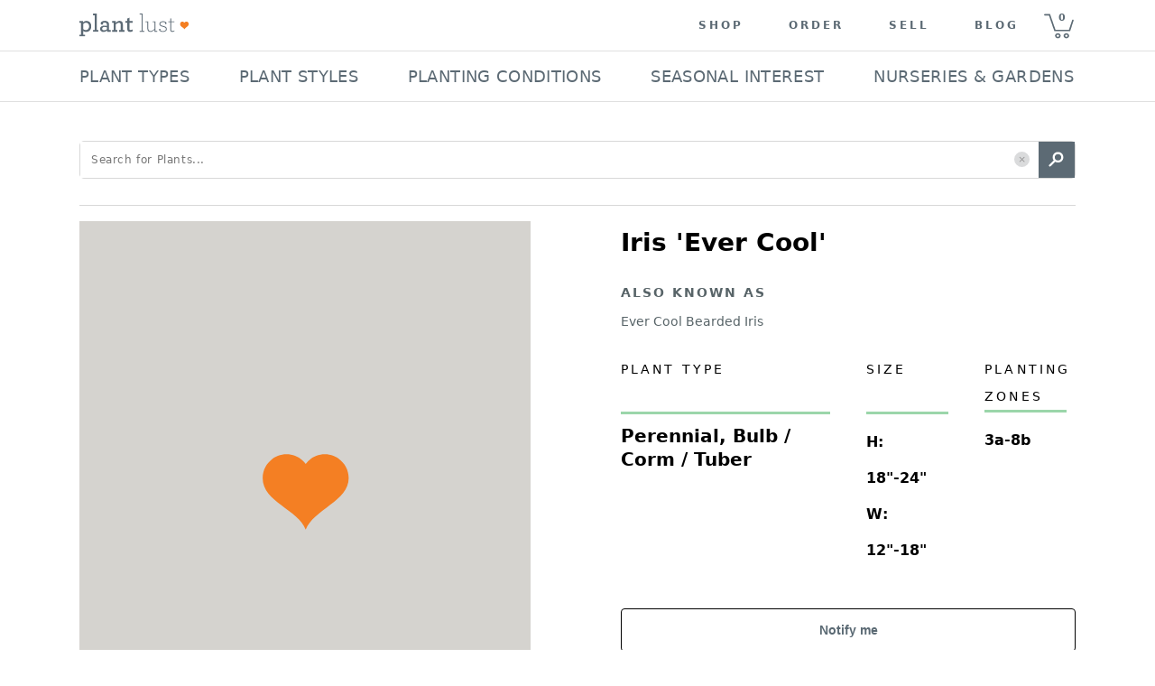

--- FILE ---
content_type: text/css
request_url: https://d30oezdnb8vukx.cloudfront.net/dist/init.de2ea79304e5dd134089.css
body_size: 12154
content:
@keyframes fadein{0%{opacity:0}to{opacity:1}}@-moz-keyframes fadein{0%{opacity:0}to{opacity:1}}@-webkit-keyframes fadein{0%{opacity:0}to{opacity:1}}@-o-keyframes fadein{0%{opacity:0}to{opacity:1}}a,abbr,acronym,address,applet,big,body,caption,cite,code,dd,del,dfn,div,dl,dt,em,fieldset,font,form,h1,h2,h3,h4,h5,h6,html,iframe,img,ins,kbd,label,legend,li,object,ol,p,pre,q,s,samp,small,span,strike,strong,sub,sup,table,tbody,td,tfoot,th,thead,tr,tt,ul,var{border:0;font-family:inherit;font-size:100%;font-weight:inherit;margin:0;outline:0;padding:0;vertical-align:baseline}:focus{outline:0}body{background:#fff!important;color:#000!important;line-height:1!important}ol,ul{list-style:none}table{border-collapse:separate;border-spacing:0}caption,td,th{font-weight:400;text-align:left}q:after,q:before{content:""}q{quotes:"" ""}::-ms-clear{display:none}strong{font-weight:700}body,html{height:100%}@media (max-width:767px){body,html{scroll-padding-top:95px}}img{height:auto;max-width:100%}body:before{content:"";float:left;height:100%;margin-top:-32767px;width:0}body{background:#fff;font-family:system-ui,sans-serif;font-size:16px;min-width:320px;text-align:center}h2{color:#333;font-size:1.375em;font-weight:700}h3{font-size:.75em;font-weight:lighter;letter-spacing:.15em;margin:0;text-transform:uppercase}h3,h4{color:#000}h4{font-size:1.5em;font-weight:700;margin-top:.5em;text-transform:capitalize}h5{color:#333;font-size:.688em;font-weight:bolder;text-transform:uppercase}h6{color:#000;font-size:1.125em;font-weight:700;text-transform:capitalize}p{letter-spacing:normal;margin-bottom:10px;text-align:left;word-spacing:normal}form label{display:none}a{color:#ff8000;transition:color .1s}a:active,a:focus,a:hover,a:link,a:visited{color:#ff8000;cursor:pointer;text-decoration:none}a[href^=tel]{color:#000;text-decoration:none!important}span.bold{font-weight:700}.container{margin:auto;max-width:944px;padding:55px 30px 0}@media (min-width:940px){.container{padding:0}}@media (max-width:939px){.container{padding:0 15px}}.no_padding{padding:0!important}input,textarea{-webkit-appearance:none}.btn{border:none;border-radius:4px;color:#fff;cursor:pointer;display:block;font-size:16px;font-weight:700;height:45px;line-height:45px;padding:0 20px;text-align:center;transition:background-color .2s}.btn,.btn:hover{text-decoration:none}.btn.primary{background-color:#5c6a74;color:#fff}.btn.primary:hover{background-color:#7e8b94}.btn.primary.loading,.btn.primary:active{background-color:#404a52}.btn.primary.loading{background-image:url(https://d30oezdnb8vukx.cloudfront.net/img/spinner.svg);background-position:50%;background-repeat:no-repeat;text-indent:-9999em}.btn.primary.inverted{background-color:transparent;border:1px solid #5c6a74;color:#5c6a74}.btn.primary.inverted:hover{background-color:#5c6a74;color:#fff}.btn.primary.inverted:active{background-color:#404a52;border-color:#404a52}.btn.secondary{background-color:#fff;color:#5c6a74}.btn.secondary:hover{background-color:#7e8b94;color:#fff}.btn.secondary:active{background-color:#404a52;color:#fff}.btn.secondary.inverted{background-color:transparent;border:1px solid #fff;color:#fff}.btn.secondary.inverted:hover{background-color:#7e8b94;border:1px solid #fff;color:#fff}.btn.secondary.inverted:active{background-color:#404a52;border:1px solid #fff;color:#fff}.btn.neutral{background-color:#d5d3cf;color:#586468}.plant__photo{animation:fadein 1.5s;-moz-animation:fadein 1.5s;-webkit-animation:fadein 1.5s;-o-animation:fadein 1.5s}.plant__photo_hover{background:rgba(0,0,0,.4);bottom:0;left:0;opacity:0;position:absolute;right:0;text-align:center;top:0;transition:visibility 0s,opacity .2s linear;visibility:hidden}.plant__photo_hover>span{border:1px solid #fff;border-radius:5px;color:#fff;display:inline-block;font-size:14px;font-weight:700;left:50%;margin-left:-73px;margin-top:-20px;padding:12px 0;position:absolute;top:50%;width:144px}@media (max-width:767px){.plant__photo_hover>span{display:none}}.bread_crumbs{margin:8px 0 18px}.bread_crumbs_item{color:#586468!important;font-family:system-ui,sans-serif!important;font-size:16px;font-style:normal;font-weight:700;letter-spacing:.96px;line-height:normal}@media (max-width:767px){.promo_landing_page .searchpage__container{margin-top:0}}@media (min-width:1144px){.promo_landing_page .searchpage__container{width:100%}}@media (min-width:940px){.promo_landing_page .promo-wrapper{margin-left:-7px;margin-right:-7px}}@media (min-width:768px){.promo_landing_page .searchfilters__header .desktop h4{padding-bottom:24px}.promo_landing_page .search_bar .search__center{margin-left:30px}}@media (min-width:1144px){.promo_landing_page .search_bar .search__center{margin-left:80px}}div.promotion-terms{display:none;float:right;height:0;margin-right:12px;position:relative;top:-110px;width:40%}@media (min-width:768px){div.promotion-terms{display:block}}@media (max-width:939px){div.promotion-terms.overSix{width:60%}}@media screen and (max-width:1024px) and (min-width:769px){div.promotion-terms.overSix{width:540px}}div.promotion-terms .promotion-term{background-color:hsla(0,0%,100%,.85);border-radius:5px;display:block;float:right;margin:8px;padding:10px}div.promotion-terms .promotion-term a{color:#000;font-size:.9em;font-weight:lighter;width:100px}.promo-wrapper:not(:empty){margin-bottom:0;text-align:left!important}@media (min-width:768px){.promo-wrapper:not(:empty){margin-bottom:25px}}.promo-wrapper:not(:empty) h2.searchpage__results_header{margin-left:0!important;margin-top:40px}.promo-wrapper:not(:empty) h2.searchpage__results_header:first-child{margin-top:20px}@media (min-width:768px){.promo-wrapper:not(:empty) h2.searchpage__results_header:first-child{margin-top:0}.promo-wrapper:not(:empty) h2.searchpage__results_header{padding-left:5px}}.promo_landing_page .search__container{height:auto}@media (min-width:768px){.promo_landing_page .search__container{height:0}}.promo_landing_page .search__container .search__form{background-color:hsla(0,0%,100%,.7);margin:0 auto;min-height:100px;z-index:100}@media (max-width:767px){.fullwidth_search{background-color:#fff;border-bottom:1px solid #d8d8d8;top:56px;transition:.3s;width:100%;z-index:999}}@media (min-width:768px){.search_bar{border-bottom:1px solid #d8d8d8;margin:0 auto;max-width:1104px}}.search_bar_container{margin:auto}@media (min-width:768px){.search_bar_container{padding:0 16px}}@media (max-width:939px){.search_bar_container{padding:0 9px}}@media screen and (min-width:1104px){.search_bar_container{padding:0}}@media (max-width:767px){.mobNavOpen .fullwidth_search{top:205px!important}}.search__container{padding:15px 0;position:relative;width:100%;z-index:100}@media (min-width:768px){.search__container{height:100px;padding:0}}.search__container .search__form{-webkit-align-items:center;-ms-align-items:center;align-items:center;display:-webkit-flex;display:-ms-flexbox;display:-ms-flex;display:flex;-webkit-flex-direction:column;-ms-flex-direction:column;flex-direction:column;height:100%}@media (min-width:768px){.search__container .search__form{-webkit-flex-direction:row;-ms-flex-direction:row;flex-direction:row;height:100px;padding:0}}.search__container .search__count{display:none}.search__container .search__center{position:relative;width:100%}.search__container .search__input-wrap{border:1px solid #d8d8d8;border-radius:5px;-webkit-box-sizing:border-box;-moz-box-sizing:border-box;box-sizing:border-box;overflow:visible;position:relative;text-align:left;width:100%}.search__container .search__input-wrap.ac__active{border-radius:5px 5px 0 0}@media (min-width:768px){.search__container .search__input-wrap{margin-right:0;padding-left:0}}@media (max-width:767px){.search__container .search__input-wrap{border:none}}.search__container .search__input{background:#fff;border:none;-webkit-box-sizing:border-box;-moz-box-sizing:border-box;box-sizing:border-box;color:#5b6a74;font-family:system-ui,sans-serif;font-size:12px;height:40px;letter-spacing:.05em;line-height:1em;padding:0 75px 0 12px;vertical-align:middle;width:100%}@media (max-width:767px){.search__container .search__input{border:1px solid #d8d8d8;border-radius:5px;margin:0!important;text-indent:0!important}}.search__container .search__input::-webkit-input-placeholder{line-height:16px;vertical-align:bottom}.search__container .search__clear{cursor:pointer;display:block;position:absolute;right:50px;top:11px}.search__container .search__clear .icn{height:17px;width:17px}.search__container .search__submit{fill:#fff;background-color:#5c6a74;border:none;cursor:pointer;height:40px;min-height:40px;padding:0;position:absolute;right:0;top:0;transition:background-color .2s linear;vertical-align:middle;width:40px}.search__container .search__submit .icn{fill:#fff;display:block;height:40px;width:40px}.search__container .search__submit:hover{background-color:#7e8b94}@media (max-width:767px){.search__container .search__submit{border-bottom-right-radius:5px}}.search__pill{border-radius:3px;color:#fff;font-size:12px;left:6px;padding:8px 30px 8px 8px;position:absolute;top:6px}@media (max-width:767px){.search__pill{left:auto;margin-top:15px;padding:12px 30px 12px 8px;position:relative;top:auto}}.search__pill>span{font-weight:lighter}.search__pill.nursery{background-color:#5c6a74}.search__pill span.x-btn{background:url(https://d30oezdnb8vukx.cloudfront.net/img/x-btn-white.svg) no-repeat;cursor:pointer;display:inline-block;height:16px;position:absolute;right:6px;top:6px;width:16px}@media (max-width:767px){.search__pill span.x-btn{right:10px;top:10px}.searchpage__col2{border-top:1px solid #d8d8d8;margin:0 -15px;padding:0 15px}}.searchpage__col2.main_search p.plant_count{font-size:16px!important;font-style:normal;font-weight:400!important;line-height:normal}.search_info_container{padding:0 0 32px}.search_info_container h1.search_title{font-size:36px;font-style:normal;font-weight:700;letter-spacing:2.16px;line-height:normal;text-align:left}.search_info_container .search_description{font-size:16px;font-style:normal;font-weight:300;letter-spacing:1.013px;line-height:28px;margin-top:16px}.pdp_related .searchpage__result_empty,.searchpage__results_container .searchpage__result_empty{-webkit-align-items:center;-ms-align-items:center;align-items:center;background:#fff;border:1px solid #d8d8d8;border-radius:4px;display:-webkit-flex;display:-ms-flexbox;display:-ms-flex;display:flex;margin:0 auto 16px}@media (max-width:767px){.pdp_related .searchpage__result_empty,.searchpage__results_container .searchpage__result_empty{-webkit-align-items:flex-start;-ms-align-items:flex-start;align-items:flex-start;-webkit-flex-direction:column;-ms-flex-direction:column;flex-direction:column}.pdp_related .searchpage__result_empty>div:first-child,.searchpage__results_container .searchpage__result_empty>div:first-child{padding:15px 8px 0}}@media (max-width:767px) and (min-width:768px){.pdp_related .searchpage__result_empty>div:first-child,.searchpage__results_container .searchpage__result_empty>div:first-child{padding:15px 30px 0 15px}}.pdp_related .searchpage__result_empty>div:first-child,.searchpage__results_container .searchpage__result_empty>div:first-child{min-width:220px}.pdp_related .searchpage__result_empty>div:nth-child(2),.searchpage__results_container .searchpage__result_empty>div:nth-child(2){border-left:1px solid #dee2e8;padding:14px 8px 0;text-align:left}@media (min-width:768px){.pdp_related .searchpage__result_empty>div:nth-child(2),.searchpage__results_container .searchpage__result_empty>div:nth-child(2){padding:14px 30px 0}}.pdp_related .searchpage__result_empty h3,.searchpage__results_container .searchpage__result_empty h3{font-size:58px;font-weight:700;letter-spacing:normal;margin:0 30px;text-align:center;text-transform:none}@media (max-width:767px){.pdp_related .searchpage__result_empty h3,.searchpage__results_container .searchpage__result_empty h3{font-size:40px;margin:0;text-align:left}}.pdp_related .searchpage__result_empty h4,.searchpage__results_container .searchpage__result_empty h4{margin-bottom:10px;text-align:left}.pdp_related .searchpage__result_empty h5,.searchpage__results_container .searchpage__result_empty h5{font-size:14px;font-weight:700;text-align:left;text-transform:none}.pdp_related .searchpage__result_empty p,.searchpage__results_container .searchpage__result_empty p{font-size:14px;font-weight:lighter;line-height:16px;margin-bottom:14px}.pdp_related .searchpage__result_empty a,.searchpage__results_container .searchpage__result_empty a{color:#ff8000}.pdp_related .searchpage__null_header,.searchpage__results_container .searchpage__null_header{margin-bottom:1em;text-align:left}@media (max-width:767px){.pdp_related .searchpage__null_header,.searchpage__results_container .searchpage__null_header{margin-bottom:0}}.pdp_related .searchpage__null_header h4,.searchpage__results_container .searchpage__null_header h4{font-size:25px;padding-bottom:15px;padding-top:15px}.pdp_related .pdp_related__results,.pdp_related .searchpage__results,.searchpage__results_container .pdp_related__results,.searchpage__results_container .searchpage__results{animation:fadein 1.5s;-moz-animation:fadein 1.5s;-webkit-animation:fadein 1.5s;-o-animation:fadein 1.5s}@media (max-width:767px){.pdp_related .pdp_related__results,.pdp_related .searchpage__results,.searchpage__results_container .pdp_related__results,.searchpage__results_container .searchpage__results{padding:20px 0 0}}.pdp_related .pdp_related__results .panel,.pdp_related .searchpage__results .panel,.searchpage__results_container .pdp_related__results .panel,.searchpage__results_container .searchpage__results .panel{background:#fff;border:1px solid #d8d8d8;border-radius:5px;margin:1em auto;overflow:hidden}.pdp_related .pdp_related__results .panel:first-child,.pdp_related .searchpage__results .panel:first-child,.searchpage__results_container .pdp_related__results .panel:first-child,.searchpage__results_container .searchpage__results .panel:first-child{margin-top:0}.pdp_related .pdp_related__results p.plant_count,.pdp_related .searchpage__results p.plant_count,.searchpage__results_container .pdp_related__results p.plant_count,.searchpage__results_container .searchpage__results p.plant_count{font-size:30px;font-weight:500;letter-spacing:0;padding-bottom:12px;text-align:left;text-transform:none}.pdp_related .pdp_related__results p.plant_count span,.pdp_related .searchpage__results p.plant_count span,.searchpage__results_container .pdp_related__results p.plant_count span,.searchpage__results_container .searchpage__results p.plant_count span{font-weight:700}.pdp_related .pdp_related__results .searchpage__result,.pdp_related .searchpage__results .searchpage__result,.searchpage__results_container .pdp_related__results .searchpage__result,.searchpage__results_container .searchpage__results .searchpage__result{padding-top:204px;position:relative}@media (min-width:768px){.pdp_related .pdp_related__results .searchpage__result,.pdp_related .searchpage__results .searchpage__result,.searchpage__results_container .pdp_related__results .searchpage__result,.searchpage__results_container .searchpage__results .searchpage__result{padding-top:0}}@media (max-width:767px){.pdp_related .pdp_related__results .searchpage__result.noPhoto,.pdp_related .searchpage__results .searchpage__result.noPhoto,.searchpage__results_container .pdp_related__results .searchpage__result.noPhoto,.searchpage__results_container .searchpage__results .searchpage__result.noPhoto{padding-top:0}}.pdp_related .pdp_related__results .searchpage__result a.plant_name_link,.pdp_related .searchpage__results .searchpage__result a.plant_name_link,.searchpage__results_container .pdp_related__results .searchpage__result a.plant_name_link,.searchpage__results_container .searchpage__results .searchpage__result a.plant_name_link{display:block;text-decoration:none}@media (hover:hover){.pdp_related .pdp_related__results .searchpage__result a.plant_name_link:hover .plant__photo_hover,.pdp_related .searchpage__results .searchpage__result a.plant_name_link:hover .plant__photo_hover,.searchpage__results_container .pdp_related__results .searchpage__result a.plant_name_link:hover .plant__photo_hover,.searchpage__results_container .searchpage__results .searchpage__result a.plant_name_link:hover .plant__photo_hover{opacity:1;visibility:visible}}@media (max-width:767px){.pdp_related .pdp_related__results .searchpage__result a.plant_name_link,.pdp_related .searchpage__results .searchpage__result a.plant_name_link,.searchpage__results_container .pdp_related__results .searchpage__result a.plant_name_link,.searchpage__results_container .searchpage__results .searchpage__result a.plant_name_link{bottom:70px;left:0;position:absolute;right:0;top:0}}.pdp_related .pdp_related__results .searchpage__result .plant__name_cont,.pdp_related .searchpage__results .searchpage__result .plant__name_cont,.searchpage__results_container .pdp_related__results .searchpage__result .plant__name_cont,.searchpage__results_container .searchpage__results .searchpage__result .plant__name_cont{-webkit-box-sizing:border-box;-moz-box-sizing:border-box;box-sizing:border-box;padding:16px 12px 11px;text-align:left;width:100%}@media (min-width:768px){.pdp_related .pdp_related__results .searchpage__result .plant__name_cont,.pdp_related .searchpage__results .searchpage__result .plant__name_cont,.searchpage__results_container .pdp_related__results .searchpage__result .plant__name_cont,.searchpage__results_container .searchpage__results .searchpage__result .plant__name_cont{padding:20px 20px 10px;width:calc(100% - 302px)}}.pdp_related .pdp_related__results .searchpage__result .plant__name_cont h2,.pdp_related .searchpage__results .searchpage__result .plant__name_cont h2,.searchpage__results_container .pdp_related__results .searchpage__result .plant__name_cont h2,.searchpage__results_container .searchpage__results .searchpage__result .plant__name_cont h2{color:#4a4a4a;font-size:20px;letter-spacing:.02em;margin-bottom:11px}@media (min-width:768px){.pdp_related .pdp_related__results .searchpage__result .plant__name_cont h2,.pdp_related .searchpage__results .searchpage__result .plant__name_cont h2,.searchpage__results_container .pdp_related__results .searchpage__result .plant__name_cont h2,.searchpage__results_container .searchpage__results .searchpage__result .plant__name_cont h2{font-size:25px}}.pdp_related .pdp_related__results .searchpage__result .plant__name_cont h2 a,.pdp_related .searchpage__results .searchpage__result .plant__name_cont h2 a,.searchpage__results_container .pdp_related__results .searchpage__result .plant__name_cont h2 a,.searchpage__results_container .searchpage__results .searchpage__result .plant__name_cont h2 a{color:#5c6a75}.pdp_related .pdp_related__results .searchpage__result .plant__name_cont h2 a:hover,.pdp_related .searchpage__results .searchpage__result .plant__name_cont h2 a:hover,.searchpage__results_container .pdp_related__results .searchpage__result .plant__name_cont h2 a:hover,.searchpage__results_container .searchpage__results .searchpage__result .plant__name_cont h2 a:hover{color:#7e8b94}@media (hover:hover){.pdp_related .pdp_related__results .searchpage__result .plant__name_cont:hover~.plant_name_link .plant__photo_hover,.pdp_related .searchpage__results .searchpage__result .plant__name_cont:hover~.plant_name_link .plant__photo_hover,.searchpage__results_container .pdp_related__results .searchpage__result .plant__name_cont:hover~.plant_name_link .plant__photo_hover,.searchpage__results_container .searchpage__results .searchpage__result .plant__name_cont:hover~.plant_name_link .plant__photo_hover{display:block;opacity:1;visibility:visible}}.pdp_related .pdp_related__results .searchpage__result .plant__name_aka,.pdp_related .searchpage__results .searchpage__result .plant__name_aka,.searchpage__results_container .pdp_related__results .searchpage__result .plant__name_aka,.searchpage__results_container .searchpage__results .searchpage__result .plant__name_aka{-webkit-box-sizing:border-box;-moz-box-sizing:border-box;box-sizing:border-box;padding:0 12px 20px;text-align:left;width:100%}@media (min-width:768px){.pdp_related .pdp_related__results .searchpage__result .plant__name_aka,.pdp_related .searchpage__results .searchpage__result .plant__name_aka,.searchpage__results_container .pdp_related__results .searchpage__result .plant__name_aka,.searchpage__results_container .searchpage__results .searchpage__result .plant__name_aka{padding:0 20px 10px;width:calc(100% - 302px)}}.pdp_related .pdp_related__results .searchpage__result .plant__name_aka p,.pdp_related .searchpage__results .searchpage__result .plant__name_aka p,.searchpage__results_container .pdp_related__results .searchpage__result .plant__name_aka p,.searchpage__results_container .searchpage__results .searchpage__result .plant__name_aka p{color:#000;font-size:14px;font-weight:lighter;letter-spacing:1px;line-height:22px;margin:0;max-height:44px;overflow:hidden;text-overflow:ellipsis;white-space:nowrap}@media (max-width:767px){.pdp_related .pdp_related__results .searchpage__result .plant__name_aka p,.pdp_related .searchpage__results .searchpage__result .plant__name_aka p,.searchpage__results_container .pdp_related__results .searchpage__result .plant__name_aka p,.searchpage__results_container .searchpage__results .searchpage__result .plant__name_aka p{max-height:none}}.pdp_related .pdp_related__results .searchpage__result .plant__name_aka p span,.pdp_related .searchpage__results .searchpage__result .plant__name_aka p span,.searchpage__results_container .pdp_related__results .searchpage__result .plant__name_aka p span,.searchpage__results_container .searchpage__results .searchpage__result .plant__name_aka p span{font-weight:700;letter-spacing:2px}.pdp_related .pdp_related__results .searchpage__result .plant__name_aka .plant__name_scientific,.pdp_related .searchpage__results .searchpage__result .plant__name_aka .plant__name_scientific,.searchpage__results_container .pdp_related__results .searchpage__result .plant__name_aka .plant__name_scientific,.searchpage__results_container .searchpage__results .searchpage__result .plant__name_aka .plant__name_scientific{font-style:italic;margin-bottom:10px}.pdp_related .pdp_related__results .searchpage__result .plant_title_hover,.pdp_related .searchpage__results .searchpage__result .plant_title_hover,.searchpage__results_container .pdp_related__results .searchpage__result .plant_title_hover,.searchpage__results_container .searchpage__results .searchpage__result .plant_title_hover{color:#7e8b94!important}.pdp_related .pdp_related__results .searchpage__result .plant__detail,.pdp_related .searchpage__results .searchpage__result .plant__detail,.searchpage__results_container .pdp_related__results .searchpage__result .plant__detail,.searchpage__results_container .searchpage__results .searchpage__result .plant__detail{-webkit-box-sizing:border-box;-moz-box-sizing:border-box;box-sizing:border-box;padding:0;text-align:left;width:100%}@media (min-width:768px){.pdp_related .pdp_related__results .searchpage__result .plant__detail,.pdp_related .searchpage__results .searchpage__result .plant__detail,.searchpage__results_container .pdp_related__results .searchpage__result .plant__detail,.searchpage__results_container .searchpage__results .searchpage__result .plant__detail{padding:8px 10px;width:calc(100% - 302px)}}.pdp_related .pdp_related__results .searchpage__result .plant__detail h2,.pdp_related .pdp_related__results .searchpage__result .plant__detail h3,.pdp_related .pdp_related__results .searchpage__result .plant__detail h4,.pdp_related .pdp_related__results .searchpage__result .plant__detail h5,.pdp_related .pdp_related__results .searchpage__result .plant__detail h6,.pdp_related .pdp_related__results .searchpage__result .plant__detail p,.pdp_related .searchpage__results .searchpage__result .plant__detail h2,.pdp_related .searchpage__results .searchpage__result .plant__detail h3,.pdp_related .searchpage__results .searchpage__result .plant__detail h4,.pdp_related .searchpage__results .searchpage__result .plant__detail h5,.pdp_related .searchpage__results .searchpage__result .plant__detail h6,.pdp_related .searchpage__results .searchpage__result .plant__detail p,.searchpage__results_container .pdp_related__results .searchpage__result .plant__detail h2,.searchpage__results_container .pdp_related__results .searchpage__result .plant__detail h3,.searchpage__results_container .pdp_related__results .searchpage__result .plant__detail h4,.searchpage__results_container .pdp_related__results .searchpage__result .plant__detail h5,.searchpage__results_container .pdp_related__results .searchpage__result .plant__detail h6,.searchpage__results_container .pdp_related__results .searchpage__result .plant__detail p,.searchpage__results_container .searchpage__results .searchpage__result .plant__detail h2,.searchpage__results_container .searchpage__results .searchpage__result .plant__detail h3,.searchpage__results_container .searchpage__results .searchpage__result .plant__detail h4,.searchpage__results_container .searchpage__results .searchpage__result .plant__detail h5,.searchpage__results_container .searchpage__results .searchpage__result .plant__detail h6,.searchpage__results_container .searchpage__results .searchpage__result .plant__detail p{color:#000;margin:0;padding:0}.pdp_related .pdp_related__results .searchpage__result .plant__detail .plant__info,.pdp_related .searchpage__results .searchpage__result .plant__detail .plant__info,.searchpage__results_container .pdp_related__results .searchpage__result .plant__detail .plant__info,.searchpage__results_container .searchpage__results .searchpage__result .plant__detail .plant__info{border-bottom:1px solid #d8d8d8;-webkit-box-sizing:border-box;-moz-box-sizing:border-box;box-sizing:border-box;display:-webkit-flex;display:-ms-flexbox;display:-ms-flex;display:flex;-webkit-flex-wrap:wrap;-ms-flex-wrap:wrap;flex-wrap:wrap;width:100%}@media (min-width:768px){.pdp_related .pdp_related__results .searchpage__result .plant__detail .plant__info,.pdp_related .searchpage__results .searchpage__result .plant__detail .plant__info,.searchpage__results_container .pdp_related__results .searchpage__result .plant__detail .plant__info,.searchpage__results_container .searchpage__results .searchpage__result .plant__detail .plant__info{-webkit-flex-wrap:nowrap;-ms-flex-wrap:nowrap;flex-wrap:nowrap}}.pdp_related .pdp_related__results .searchpage__result .plant__detail .plant__info>div,.pdp_related .searchpage__results .searchpage__result .plant__detail .plant__info>div,.searchpage__results_container .pdp_related__results .searchpage__result .plant__detail .plant__info>div,.searchpage__results_container .searchpage__results .searchpage__result .plant__detail .plant__info>div{-webkit-box-sizing:border-box;-moz-box-sizing:border-box;box-sizing:border-box;padding:0 12px}@media (min-width:768px){.pdp_related .pdp_related__results .searchpage__result .plant__detail .plant__info>div,.pdp_related .searchpage__results .searchpage__result .plant__detail .plant__info>div,.searchpage__results_container .pdp_related__results .searchpage__result .plant__detail .plant__info>div,.searchpage__results_container .searchpage__results .searchpage__result .plant__detail .plant__info>div{margin-bottom:0;padding:8px 10px 20px}}.pdp_related .pdp_related__results .searchpage__result .plant__detail .plant__info h3,.pdp_related .searchpage__results .searchpage__result .plant__detail .plant__info h3,.searchpage__results_container .pdp_related__results .searchpage__result .plant__detail .plant__info h3,.searchpage__results_container .searchpage__results .searchpage__result .plant__detail .plant__info h3{font-size:12px;font-weight:lighter;letter-spacing:2px;letter-spacing:2.5px;margin:0 0 6px;padding:0}@media (min-width:768px){.pdp_related .pdp_related__results .searchpage__result .plant__detail .plant__info h3,.pdp_related .searchpage__results .searchpage__result .plant__detail .plant__info h3,.searchpage__results_container .pdp_related__results .searchpage__result .plant__detail .plant__info h3,.searchpage__results_container .searchpage__results .searchpage__result .plant__detail .plant__info h3{font-size:11px;padding:0 0 4px}}.pdp_related .pdp_related__results .searchpage__result .plant__detail .plant__info h3 .icn,.pdp_related .searchpage__results .searchpage__result .plant__detail .plant__info h3 .icn,.searchpage__results_container .pdp_related__results .searchpage__result .plant__detail .plant__info h3 .icn,.searchpage__results_container .searchpage__results .searchpage__result .plant__detail .plant__info h3 .icn{float:left;height:14px;margin-right:8px;width:12px}@media (max-width:767px){.pdp_related .pdp_related__results .searchpage__result .plant__detail .plant__info h3 .icn,.pdp_related .searchpage__results .searchpage__result .plant__detail .plant__info h3 .icn,.searchpage__results_container .pdp_related__results .searchpage__result .plant__detail .plant__info h3 .icn,.searchpage__results_container .searchpage__results .searchpage__result .plant__detail .plant__info h3 .icn{display:none}}.pdp_related .pdp_related__results .searchpage__result .plant__detail .plant__info p,.pdp_related .searchpage__results .searchpage__result .plant__detail .plant__info p,.searchpage__results_container .pdp_related__results .searchpage__result .plant__detail .plant__info p,.searchpage__results_container .searchpage__results .searchpage__result .plant__detail .plant__info p{font-size:16px;font-weight:700;line-height:22px}@media (max-width:767px){.pdp_related .pdp_related__results .searchpage__result .plant__detail .plant__info p,.pdp_related .searchpage__results .searchpage__result .plant__detail .plant__info p,.searchpage__results_container .pdp_related__results .searchpage__result .plant__detail .plant__info p,.searchpage__results_container .searchpage__results .searchpage__result .plant__detail .plant__info p{display:inline-block;padding-right:30px}}@media (min-width:768px){.pdp_related .pdp_related__results .searchpage__result .plant__detail .plant__info p,.pdp_related .searchpage__results .searchpage__result .plant__detail .plant__info p,.searchpage__results_container .pdp_related__results .searchpage__result .plant__detail .plant__info p,.searchpage__results_container .searchpage__results .searchpage__result .plant__detail .plant__info p{font-size:17px;line-height:22px}}.pdp_related .pdp_related__results .searchpage__result .plant__detail .plant__info .plant__type,.pdp_related .searchpage__results .searchpage__result .plant__detail .plant__info .plant__type,.searchpage__results_container .pdp_related__results .searchpage__result .plant__detail .plant__info .plant__type,.searchpage__results_container .searchpage__results .searchpage__result .plant__detail .plant__info .plant__type{-webkit-flex-basis:50%;-ms-flex-basis:50%;flex-basis:50%;margin-bottom:16px}@media (min-width:768px){.pdp_related .pdp_related__results .searchpage__result .plant__detail .plant__info .plant__type,.pdp_related .searchpage__results .searchpage__result .plant__detail .plant__info .plant__type,.searchpage__results_container .pdp_related__results .searchpage__result .plant__detail .plant__info .plant__type,.searchpage__results_container .searchpage__results .searchpage__result .plant__detail .plant__info .plant__type{-webkit-flex-basis:30%;-ms-flex-basis:30%;flex-basis:30%;margin-bottom:0}}.pdp_related .pdp_related__results .searchpage__result .plant__detail .plant__info .plant__zones,.pdp_related .searchpage__results .searchpage__result .plant__detail .plant__info .plant__zones,.searchpage__results_container .pdp_related__results .searchpage__result .plant__detail .plant__info .plant__zones,.searchpage__results_container .searchpage__results .searchpage__result .plant__detail .plant__info .plant__zones{-webkit-flex-basis:50%;-ms-flex-basis:50%;flex-basis:50%;margin-bottom:16px}@media (min-width:768px){.pdp_related .pdp_related__results .searchpage__result .plant__detail .plant__info .plant__zones,.pdp_related .searchpage__results .searchpage__result .plant__detail .plant__info .plant__zones,.searchpage__results_container .pdp_related__results .searchpage__result .plant__detail .plant__info .plant__zones,.searchpage__results_container .searchpage__results .searchpage__result .plant__detail .plant__info .plant__zones{-webkit-flex-basis:30%;-ms-flex-basis:30%;flex-basis:30%;margin-bottom:0}}.pdp_related .pdp_related__results .searchpage__result .plant__detail .plant__info .plant__size,.pdp_related .searchpage__results .searchpage__result .plant__detail .plant__info .plant__size,.searchpage__results_container .pdp_related__results .searchpage__result .plant__detail .plant__info .plant__size,.searchpage__results_container .searchpage__results .searchpage__result .plant__detail .plant__info .plant__size{-webkit-flex-basis:100%;-ms-flex-basis:100%;flex-basis:100%;margin-bottom:16px}@media (min-width:768px){.pdp_related .pdp_related__results .searchpage__result .plant__detail .plant__info .plant__size,.pdp_related .searchpage__results .searchpage__result .plant__detail .plant__info .plant__size,.searchpage__results_container .pdp_related__results .searchpage__result .plant__detail .plant__info .plant__size,.searchpage__results_container .searchpage__results .searchpage__result .plant__detail .plant__info .plant__size{-webkit-flex-basis:60%;-ms-flex-basis:60%;flex-basis:60%;margin-bottom:0}}.pdp_related .pdp_related__results .searchpage__result .plant__detail .plant__info .plant__size p,.pdp_related .searchpage__results .searchpage__result .plant__detail .plant__info .plant__size p,.searchpage__results_container .pdp_related__results .searchpage__result .plant__detail .plant__info .plant__size p,.searchpage__results_container .searchpage__results .searchpage__result .plant__detail .plant__info .plant__size p{display:inline-block;margin-right:12px}.pdp_related .pdp_related__results .searchpage__result .plant__detail .plant__info .plant__size span.key,.pdp_related .searchpage__results .searchpage__result .plant__detail .plant__info .plant__size span.key,.searchpage__results_container .pdp_related__results .searchpage__result .plant__detail .plant__info .plant__size span.key,.searchpage__results_container .searchpage__results .searchpage__result .plant__detail .plant__info .plant__size span.key{font-weight:500}.pdp_related .pdp_related__results .searchpage__result .plant__detail .plant__info_single,.pdp_related .searchpage__results .searchpage__result .plant__detail .plant__info_single,.searchpage__results_container .pdp_related__results .searchpage__result .plant__detail .plant__info_single,.searchpage__results_container .searchpage__results .searchpage__result .plant__detail .plant__info_single{padding:0 8px}@media (min-width:768px){.pdp_related .pdp_related__results .searchpage__result .plant__detail .plant__info_single,.pdp_related .searchpage__results .searchpage__result .plant__detail .plant__info_single,.searchpage__results_container .pdp_related__results .searchpage__result .plant__detail .plant__info_single,.searchpage__results_container .searchpage__results .searchpage__result .plant__detail .plant__info_single{padding:0}}.pdp_related .pdp_related__results .searchpage__result .plant__photo,.pdp_related .searchpage__results .searchpage__result .plant__photo,.searchpage__results_container .pdp_related__results .searchpage__result .plant__photo,.searchpage__results_container .searchpage__results .searchpage__result .plant__photo{background-position:50%;background-size:cover;height:204px;left:0;overflow:hidden;position:absolute;right:0;top:0}@media (min-width:768px){.pdp_related .pdp_related__results .searchpage__result .plant__photo,.pdp_related .searchpage__results .searchpage__result .plant__photo,.searchpage__results_container .pdp_related__results .searchpage__result .plant__photo,.searchpage__results_container .searchpage__results .searchpage__result .plant__photo{bottom:auto;height:100%;left:auto;top:0;width:302px}}.pdp_related .pdp_related__results .searchpage__result .plant__photo img,.pdp_related .searchpage__results .searchpage__result .plant__photo img,.searchpage__results_container .pdp_related__results .searchpage__result .plant__photo img,.searchpage__results_container .searchpage__results .searchpage__result .plant__photo img{max-width:none!important}@media (min-width:768px){.pdp_related .pdp_related__results .searchpage__result .plant__photo img,.pdp_related .searchpage__results .searchpage__result .plant__photo img,.searchpage__results_container .pdp_related__results .searchpage__result .plant__photo img,.searchpage__results_container .searchpage__results .searchpage__result .plant__photo img{height:100%;min-width:100%}}.pdp_related .pdp_related__results .searchpage__result .plant__photo.no_photo .plant__photo_hover,.pdp_related .searchpage__results .searchpage__result .plant__photo.no_photo .plant__photo_hover,.searchpage__results_container .pdp_related__results .searchpage__result .plant__photo.no_photo .plant__photo_hover,.searchpage__results_container .searchpage__results .searchpage__result .plant__photo.no_photo .plant__photo_hover{background:none}.pdp_related .pdp_related__results .searchpage__result .plant__photo.no_photo .plant__photo_hover>span,.pdp_related .searchpage__results .searchpage__result .plant__photo.no_photo .plant__photo_hover>span,.searchpage__results_container .pdp_related__results .searchpage__result .plant__photo.no_photo .plant__photo_hover>span,.searchpage__results_container .searchpage__results .searchpage__result .plant__photo.no_photo .plant__photo_hover>span{border-color:#5b6a74;color:#5b6a74}@media (max-width:767px){.pdp_related .pdp_related__results .searchpage__result .plant__photo.no_photo,.pdp_related .searchpage__results .searchpage__result .plant__photo.no_photo,.searchpage__results_container .pdp_related__results .searchpage__result .plant__photo.no_photo,.searchpage__results_container .searchpage__results .searchpage__result .plant__photo.no_photo{display:none}}.pdp_related .pdp_related__results .searchpage__result .shopify_btn,.pdp_related .searchpage__results .searchpage__result .shopify_btn,.searchpage__results_container .pdp_related__results .searchpage__result .shopify_btn,.searchpage__results_container .searchpage__results .searchpage__result .shopify_btn{box-sizing:border-box;clear:both;margin-top:10px;padding:8px 12px 12px}@media (min-width:768px){.pdp_related .pdp_related__results .searchpage__result .shopify_btn,.pdp_related .searchpage__results .searchpage__result .shopify_btn,.searchpage__results_container .pdp_related__results .searchpage__result .shopify_btn,.searchpage__results_container .searchpage__results .searchpage__result .shopify_btn{display:flex;flex-direction:row;height:auto;margin-top:0;padding:20px;width:calc(100% - 302px)}}.pdp_related .pdp_related__results .searchpage__result .shopify_btn .variant_dd_wrapper,.pdp_related .searchpage__results .searchpage__result .shopify_btn .variant_dd_wrapper,.searchpage__results_container .pdp_related__results .searchpage__result .shopify_btn .variant_dd_wrapper,.searchpage__results_container .searchpage__results .searchpage__result .shopify_btn .variant_dd_wrapper{font-family:system-ui,sans-serif}@media (min-width:768px){.pdp_related .pdp_related__results .searchpage__result .shopify_btn .variant_dd_wrapper,.pdp_related .searchpage__results .searchpage__result .shopify_btn .variant_dd_wrapper,.searchpage__results_container .pdp_related__results .searchpage__result .shopify_btn .variant_dd_wrapper,.searchpage__results_container .searchpage__results .searchpage__result .shopify_btn .variant_dd_wrapper{flex-basis:63%}.pdp_related .pdp_related__results .searchpage__result .shopify_btn a,.pdp_related .searchpage__results .searchpage__result .shopify_btn a,.searchpage__results_container .pdp_related__results .searchpage__result .shopify_btn a,.searchpage__results_container .searchpage__results .searchpage__result .shopify_btn a{width:35%}}.pdp_related .pdp_related__results .searchpage__result .shopify_btn a button,.pdp_related .searchpage__results .searchpage__result .shopify_btn a button,.searchpage__results_container .pdp_related__results .searchpage__result .shopify_btn a button,.searchpage__results_container .searchpage__results .searchpage__result .shopify_btn a button{width:100%}.pdp_related .pdp_related__results .searchpage__result .shopify_btn button,.pdp_related .searchpage__results .searchpage__result .shopify_btn button,.searchpage__results_container .pdp_related__results .searchpage__result .shopify_btn button,.searchpage__results_container .searchpage__results .searchpage__result .shopify_btn button{align-items:center;display:flex;font-family:system-ui,sans-serif;height:50px;justify-content:center;padding:0}.pdp_related .pdp_related__results .searchpage__result .shopify_btn button .add_to_cart,.pdp_related .searchpage__results .searchpage__result .shopify_btn button .add_to_cart,.searchpage__results_container .pdp_related__results .searchpage__result .shopify_btn button .add_to_cart,.searchpage__results_container .searchpage__results .searchpage__result .shopify_btn button .add_to_cart{height:18px;margin-right:10px;width:22px}@media (min-width:768px){.pdp_related .pdp_related__results .searchpage__result .shopify_btn button,.pdp_related .searchpage__results .searchpage__result .shopify_btn button,.searchpage__results_container .pdp_related__results .searchpage__result .shopify_btn button,.searchpage__results_container .searchpage__results .searchpage__result .shopify_btn button{font-size:14px;line-height:14px;margin-left:15px;margin-top:0;width:35%}}.pdp_related .pdp_related__results .searchpage__result .notify_btn,.pdp_related .searchpage__results .searchpage__result .notify_btn,.searchpage__results_container .pdp_related__results .searchpage__result .notify_btn,.searchpage__results_container .searchpage__results .searchpage__result .notify_btn{align-items:center;box-sizing:border-box;clear:both;display:flex;margin-top:20px;padding:8px 8px 16px}@media (max-width:320px){.pdp_related .pdp_related__results .searchpage__result .notify_btn,.pdp_related .searchpage__results .searchpage__result .notify_btn,.searchpage__results_container .pdp_related__results .searchpage__result .notify_btn,.searchpage__results_container .searchpage__results .searchpage__result .notify_btn{flex-direction:column}}@media (min-width:768px){.pdp_related .pdp_related__results .searchpage__result .notify_btn,.pdp_related .searchpage__results .searchpage__result .notify_btn,.searchpage__results_container .pdp_related__results .searchpage__result .notify_btn,.searchpage__results_container .searchpage__results .searchpage__result .notify_btn{margin-top:0;padding:20px}}.pdp_related .pdp_related__results .searchpage__result .notify_btn .btn,.pdp_related .searchpage__results .searchpage__result .notify_btn .btn,.searchpage__results_container .pdp_related__results .searchpage__result .notify_btn .btn,.searchpage__results_container .searchpage__results .searchpage__result .notify_btn .btn{box-sizing:border-box;font-size:14px;height:48px;min-width:168px;padding:0;width:168px}@media (max-width:320px){.pdp_related .pdp_related__results .searchpage__result .notify_btn .btn,.pdp_related .searchpage__results .searchpage__result .notify_btn .btn,.searchpage__results_container .pdp_related__results .searchpage__result .notify_btn .btn,.searchpage__results_container .searchpage__results .searchpage__result .notify_btn .btn{margin-bottom:12px;min-width:100%;width:100%}}@media (min-width:768px){.pdp_related .pdp_related__results .searchpage__result .notify_btn .btn,.pdp_related .searchpage__results .searchpage__result .notify_btn .btn,.searchpage__results_container .pdp_related__results .searchpage__result .notify_btn .btn,.searchpage__results_container .searchpage__results .searchpage__result .notify_btn .btn{min-width:119px;width:119px}}@media (max-width:320px){.pdp_related .pdp_related__results .searchpage__result .notify_btn>div:first-child,.pdp_related .searchpage__results .searchpage__result .notify_btn>div:first-child,.searchpage__results_container .pdp_related__results .searchpage__result .notify_btn>div:first-child,.searchpage__results_container .searchpage__results .searchpage__result .notify_btn>div:first-child{width:100%}}@media (max-width:767px){.pdp_related .pdp_related__results .searchpage__result .notify_btn>div:first-child,.pdp_related .searchpage__results .searchpage__result .notify_btn>div:first-child,.searchpage__results_container .pdp_related__results .searchpage__result .notify_btn>div:first-child,.searchpage__results_container .searchpage__results .searchpage__result .notify_btn>div:first-child{flex-basis:55%}}@media (min-width:768px){.pdp_related .pdp_related__results .searchpage__result .notify_btn>div:first-child,.pdp_related .searchpage__results .searchpage__result .notify_btn>div:first-child,.searchpage__results_container .pdp_related__results .searchpage__result .notify_btn>div:first-child,.searchpage__results_container .searchpage__results .searchpage__result .notify_btn>div:first-child{flex-basis:119px;width:119px}}@media (max-width:320px){.pdp_related .pdp_related__results .searchpage__result .notify_btn>div:nth-child(2),.pdp_related .searchpage__results .searchpage__result .notify_btn>div:nth-child(2),.searchpage__results_container .pdp_related__results .searchpage__result .notify_btn>div:nth-child(2),.searchpage__results_container .searchpage__results .searchpage__result .notify_btn>div:nth-child(2){padding-left:0;width:100%}}@media (min-width:321px) and (max-width:767px){.pdp_related .pdp_related__results .searchpage__result .notify_btn>div:nth-child(2),.pdp_related .searchpage__results .searchpage__result .notify_btn>div:nth-child(2),.searchpage__results_container .pdp_related__results .searchpage__result .notify_btn>div:nth-child(2),.searchpage__results_container .searchpage__results .searchpage__result .notify_btn>div:nth-child(2){flex-basis:45%;padding-left:16px}}@media (min-width:768px){.pdp_related .pdp_related__results .searchpage__result .notify_btn>div:nth-child(2),.pdp_related .searchpage__results .searchpage__result .notify_btn>div:nth-child(2),.searchpage__results_container .pdp_related__results .searchpage__result .notify_btn>div:nth-child(2),.searchpage__results_container .searchpage__results .searchpage__result .notify_btn>div:nth-child(2){width:auto}}.pdp_related .pdp_related__results .searchpage__result .notify_btn p,.pdp_related .searchpage__results .searchpage__result .notify_btn p,.searchpage__results_container .pdp_related__results .searchpage__result .notify_btn p,.searchpage__results_container .searchpage__results .searchpage__result .notify_btn p{color:#5c6a74;font-size:12px;margin:0 30px 0 0}@media (min-width:768px){.pdp_related .pdp_related__results .searchpage__result .notify_btn p,.pdp_related .searchpage__results .searchpage__result .notify_btn p,.searchpage__results_container .pdp_related__results .searchpage__result .notify_btn p,.searchpage__results_container .searchpage__results .searchpage__result .notify_btn p{font-size:16px;margin:0 0 0 30px}}.searchpage__filters_omit{margin-top:4px;padding-bottom:13px}.searchpage__filters_omit li{color:#5b6a74;display:inline-block;font-family:system-ui,sans-serif;font-size:16px;font-weight:lighter;margin-bottom:12px;padding-right:15px;text-align:left;text-decoration:line-through}.searchpage__filters_omit .searchpage__filters_clear{background-color:#eee;border-radius:4px;cursor:pointer;padding:10px;text-decoration:none}.searchpage__filters_omit .searchpage__filters_clear:after{background-image:url(https://d30oezdnb8vukx.cloudfront.net/img/x-btn-plain.svg);background-position:100%;background-repeat:no-repeat;background-size:contain;content:"";display:block;float:right;height:14px;margin-left:8px;margin-top:1px;width:14px}.searchfilters__container{background-color:#fff;text-align:left}.searchfilters__slider{position:relative}.searchfilters__slider_container{animation:fadein 1.5s;-moz-animation:fadein 1.5s;-webkit-animation:fadein 1.5s;-o-animation:fadein 1.5s;margin:30px auto 0;overflow:hidden;position:relative}@media (max-width:767px){.searchfilters__slider_container{-webkit-overflow-scrolling:touch;margin:20px 0 0;overflow-x:scroll}}@media (min-width:768px){.searchfilters__slider_container{width:calc(100% - 60px)}}.searchfilters__slider_container::-webkit-scrollbar{background:transparent;height:0;width:0}.searchfilters__slider_container:after{background:-moz-linear-gradient(left,hsla(0,0%,100%,0) 0,#fff 100%);background:-webkit-linear-gradient(left,hsla(0,0%,100%,0),#fff);background:linear-gradient(90deg,hsla(0,0%,100%,0) 0,#fff);content:"";display:block;filter:progid:DXImageTransform.Microsoft.gradient(startColorstr="#00ffffff",endColorstr="#ffffff",GradientType=1);height:50px;position:absolute;right:0;top:0;width:30px}@media (max-width:767px){.searchfilters__slider_container:after{display:none}}.searchfilters_arrows{background:url(https://d30oezdnb8vukx.cloudfront.net/img/down_triangle.svg) 50% no-repeat;cursor:pointer;height:14px;position:absolute;width:48px}.searchfilters_arrows.left{left:-40px;top:17px;transform:rotate(90deg)}@media (min-width:768px){.searchfilters_arrows.left{left:-15px}}.searchfilters_arrows.right{right:-40px;top:17px;transform:rotate(-90deg)}@media (min-width:768px){.searchfilters_arrows.right{right:-15px}}.searchfilters_arrows.disabled{cursor:default;opacity:.3}@media (max-width:767px){.searchfilters_arrows{display:none}}.searchfilters__menu{display:flex;justify-content:space-between;margin:30px 0;padding:0}@media (max-width:767px){.searchfilters__menu{margin:20px 0}}.searchfilters__menu li{display:inline-block;font-size:14px;letter-spacing:3px;line-height:24px;text-transform:uppercase}@media (max-width:767px){.searchfilters__menu li{font-size:12px;letter-spacing:2px;line-height:18px}}@media (max-width:320px){.searchfilters__menu li{font-size:10px}}.searchfilters__menu li.searchfilters__button_refine .icn{float:left;height:24px;margin-right:8px;width:24px}@media (max-width:767px){.searchfilters__menu li.searchfilters__button_refine .icn{display:none}}.searchfilters__menu li.searchfilters__button_clear{color:#5b6a74;cursor:pointer;font-weight:700}.searchfilters__menu li.searchfilters__button_clear.disabled{cursor:default;opacity:.3}.searchfilters__menu li.searchfilters__button_clear .icn{fill:#5c6a74;float:right;height:16px;margin:4px 0 0 8px;width:16px}@media (max-width:767px){.searchfilters__menu li.searchfilters__button_clear .icn{margin-top:0}}.searchfilters__list{transition:margin-left .3s}@media (max-width:767px){.searchfilters__list{margin-left:0!important}}.searchfilters__list>li{background:#fff;border:1px solid #5c6a74;border-radius:4px;cursor:pointer;display:inline-block;margin-right:12px;padding:11px 78px 11px 10px;position:relative}@media (min-width:1144px){.searchfilters__list>li:hover{background:#738b94}.searchfilters__list>li:hover .filter_count,.searchfilters__list>li:hover h5,.searchfilters__list>li:hover svg{border-color:#fff!important;color:#fff}.searchfilters__list>li:hover .filter_count *,.searchfilters__list>li:hover h5 *,.searchfilters__list>li:hover svg *{fill:#fff}}.searchfilters__list>li .icn-filter{fill:#5c6a74;float:left;height:24px;margin-right:6px;width:24px}.searchfilters__list>li h5{color:#5c6a74;font-size:16px;font-weight:600;line-height:24px;text-transform:none;white-space:nowrap}.searchfilters__list>li span.filter_count{background-color:#5c6a75;border:1px solid #5c6a74;border-radius:1em;color:#fff;font-size:.813em;font-weight:700;height:20px;line-height:20px;position:absolute;right:12px;text-align:center;top:12px;width:20px}@media (max-width:767px){.searchfilters__list>li span.filter_count{margin-right:0}}.searchfilters__list>li span.filter_count.empty{background-color:transparent;border:1px solid #979797;border-radius:1em}.searchfilters__list>li.active{background-color:#4a4a4a;border-color:#4a4a4a}.searchfilters__list>li.active h5{color:#fff}.searchfilters__list>li.active span.filter_count:not(.empty){background-color:#fff;color:#4a4a4a}.searchfilters__list>li.active .icn-filter{fill:#fff}.searchfilters_sub{overflow:hidden;padding-bottom:30px;transition:max-height .7s}@media (min-width:768px){.searchfilters_sub{transition:max-height .5s}}.searchfilters_sub.collapsed{max-height:0}.searchfilters_sub.expanded{max-height:1400px}@media (min-width:768px){.searchfilters_sub.expanded{max-height:400px}}.searchfilters_sub>ul{list-style-type:none;margin:30px 0 0;padding:0}@media (min-width:768px){.searchfilters_sub>ul{column-count:4}}.searchfilters_sub>ul li{display:block;font-size:18px;line-height:1.22;padding:14px 0;width:100%}@media (min-width:768px){.searchfilters_sub>ul li{display:inline-block}}.searchfilters_sub .checkbox{border:1px solid #d8d8d8;display:block;float:left;height:16px;margin-right:8px;width:15px}.searchfilters_sub .checkbox.active{background-image:url(https://d30oezdnb8vukx.cloudfront.net/img/checkbox-filters.svg);background-repeat:none;border-color:#5b6a74}.shopify_btn{display:flex;flex-direction:column;text-align:left}@media (min-width:768px){.shopify_btn{flex-direction:row}}.shopify_btn button{align-items:center;border-color:transparent;border-radius:4px;color:#5c6a74;font-family:system-ui,sans-serif;font-size:14px;font-weight:400;font-weight:700;justify-content:center;margin-bottom:0;margin-top:15px;text-align:center}@media (min-width:768px){.shopify_btn button{margin-top:0;text-align:center}}.shopify_btn button:hover{cursor:pointer}.shopify_btn button:disabled{cursor:default;opacity:.4}.shopify_btn button.primary{width:100%}@media (min-width:768px){.shopify_btn button.primary{margin-left:15px;width:auto}}.shopify_btn button.inverted{border:1px solid #5c6a74;color:#5c6a74;margin-right:15px;padding:10px 20px}.shopify_btn button.inverted:hover{background-color:#7e8b94;color:#fff}.shopify_btn button.inverted:active{background-color:#404a52;color:#fff}.shopify_btn .variant_dd_wrapper{font-family:system-ui,sans-serif;height:50px;width:100%;z-index:1}@media (min-width:768px){.shopify_btn .variant_dd_wrapper{width:280px}}.shopify_btn .variant_dd_wrapper.single{border:1px solid #d8d8d8;border-radius:4px;position:relative}.shopify_btn .variant_dd_wrapper.single span{bottom:0;color:#5b6a74;display:inline-block;font-size:12px;font-weight:200;left:0;padding:0 0 8px 10px;position:absolute}.shopify_btn .variant_dd_wrapper.single .variant_single{bottom:auto;color:#5b6a74;font-family:system-ui,sans-serif;font-size:14px;font-weight:700;padding:6px 10px 23px;top:2px}.shopify_btn .variant_dd_wrapper.single:after{display:none}.shopify_btn .variant_dd_wrapper .plant_info{color:#5b6a74;font-size:14px;font-style:normal;font-weight:700;line-height:19px;margin-bottom:0}.shopify_btn .variant_dd_wrapper .select_shipping_info{color:#5b6a74;font-size:12px;font-style:normal;font-weight:400;line-height:20px}.options_modal{background-color:#fff;display:block;font-family:system-ui,sans-serif;height:100%;margin:auto;max-width:1104px}.options_modal .close_btn{background:transparent;border:none;display:flex;justify-content:flex-end;padding:20px 20px 0;width:100%}.options_modal .options_modal_wrapper{-ms-overflow-style:none;height:100%;overflow:scroll;scrollbar-width:none}.options_modal .options_modal_wrapper h1{font-size:32px;font-weight:100;letter-spacing:2.88px;margin:0 auto 32px;max-width:940px;padding:0 15px}.options_modal .options_modal_wrapper h1,.options_modal .options_modal_wrapper h2{color:#000;font-family:system-ui,sans-serif;font-style:normal;line-height:normal;text-align:left}.options_modal .options_modal_wrapper h2{font-size:28px;font-weight:300;margin:20px 0}@media (max-width:767px){.options_modal .options_modal_wrapper .modal_item_container{padding:0 15px}}.options_modal .options_modal_wrapper .pdp_email_modal{background:#f1f2f2;padding-top:20px;width:100%}.options_modal .options_modal_wrapper .pdp_email_modal .pdp_email{margin:auto!important;max-width:940px!important}.options_modal .options_modal_wrapper .pdp_email_modal .pdp_email p{line-height:normal!important}.options_modal .options_modal_wrapper .pdp_email_modal .pdp_email div.submit{padding-bottom:50px!important}@media (max-width:1143px){.options_modal .options_modal_wrapper .pdp_email_modal .pdp_email{padding:0 15px}}.options_modal .options_modal_wrapper::-webkit-scrollbar{display:none}.options_modal.notify_me{background:#f1f2f2!important}.header_shopify .header_shopify_container .cart_btn{margin-top:10px}.header_shopify .variants_wrapper{display:flex;flex-wrap:wrap;gap:10px;justify-content:space-between}.header_shopify .variants_wrapper .variant_container{cursor:pointer;margin:5px 0;width:49%}@media (max-width:767px){.header_shopify .variants_wrapper .variant_container{width:100%}}.header_shopify .variants_wrapper .more_options_container{display:flex;justify-content:center;min-height:50px}.header_shopify .variants_wrapper .shopify_variant_card_wrapper{border:2px solid #fff;border-radius:4px;height:100%;outline:1px solid #d5d3cf}.header_shopify .variants_wrapper .shopify_variant_card_wrapper.selected{border-color:#586468;outline-color:#586468}.header_shopify .variants_wrapper .shopify_variant_card{padding:10px}.header_shopify .variants_wrapper .shopify_variant_card p{border-bottom:3px solid #c9b8d9;font-family:system-ui,sans-serif;font-size:14px;letter-spacing:1px;line-height:26px;margin-bottom:0;text-align:left}.header_shopify .variants_wrapper .shopify_variant_card .shipping_info{border:none!important;font-size:12px!important;line-height:17px!important;margin-top:5px}.header_shopify .variants_wrapper .shopify_variant_card .quantity_text{border:none!important;color:#586468;font-size:12px!important;line-height:17px!important;margin-top:3px}.header_shopify .variants_wrapper .shopify_variant_card .more_options{align-items:center;color:#586468;display:flex;justify-content:center}.header_shopify .variants_wrapper .shopify_variant_card .more_options p{border:none!important;font-weight:700;margin-left:5px}.header_shopify .notify_container .variant_container{height:48px;width:100%!important}.header_shopify .notify_container .shopify_variant_card_wrapper{border:1px solid #000!important}.header_shopify .notify_container .shopify_variant_card_wrapper .shopify_variant_card{padding:0!important}.pdp .buy_expanded h2{padding-bottom:16px}.pdp .buy_expanded_grid{margin-top:32px}@media (min-width:768px){.pdp .buy_expanded_grid{display:flex;flex-wrap:wrap}}.pdp .buy_expanded_grid .shopify_buy_outer{padding-bottom:16px;width:100%}@media (min-width:768px){.pdp .buy_expanded_grid .shopify_buy_outer{box-sizing:border-box;width:50%}.pdp .buy_expanded_grid .shopify_buy_outer:nth-child(2n){padding-left:8px}.pdp .buy_expanded_grid .shopify_buy_outer:nth-child(odd){padding-right:8px}}.pdp .buy_expanded_grid .shopify_buy_inner{border:1px solid #d8d8d8;border-radius:4px;padding:16px;text-align:left}@media (min-width:768px){.pdp .buy_expanded_grid .shopify_buy_inner{padding:32px}}.pdp .buy_expanded_grid .shopify_buy_inner h3{font-size:18px;font-weight:500;letter-spacing:1px;line-height:26px;margin-bottom:6px;text-transform:none}.pdp .buy_expanded_grid .shopify_buy_inner h3 span{font-weight:700}.pdp .buy_expanded_grid .shopify_buy_inner p{color:#000;font-size:14px;letter-spacing:1px;line-height:22px}.pdp .buy_expanded_grid .shopify_buy_inner .btn{align-items:center;display:flex;font-family:system-ui,sans-serif;font-size:16px;font-weight:500;justify-content:center;margin-top:30px;width:192px}.pdp .buy_expanded_grid .shopify_buy_inner .btn:disabled{cursor:default;opacity:.4}@media screen and (max-width:568px){h5{font-size:1em}}@media screen and (min-width:769px) and (max-width:1024px){body{font-size:15px}}@media screen and (min-width:569px) and (max-width:768px){body{font-size:13px}#header{max-width:768px}}.pdp .search__container .search__center{transition:.3s}@media (max-width:767px){.pdp .pdp_nav{background-color:#fff;z-index:998!important}.pdp .fullwidth_search,.pdp .pdp_nav{transition:.3s}}.pdp_container{position:relative;transition:margin-top .3s}.pdp_container .container{max-width:1104px!important}@media (max-width:1143px){.pdp_container .container{padding:0 15px}}.pdp_container h2:not(.pdp_related__title){color:#000;font-size:20px;font-weight:lighter;padding:32px 0;text-align:left}@media (min-width:768px){.pdp_container h2:not(.pdp_related__title){font-size:28px;padding:64px 0}}.pdp_container p.subtitle{color:#000;font-size:18px;font-weight:lighter;letter-spacing:1px;line-height:1.78;max-width:705px}@media (max-width:767px){.pdp_container p.subtitle{font-size:14px;line-height:1.57}}.pdp_container p.subtitle span{font-weight:400}.pdp_container p.subtitle.space-below{margin-bottom:88px}@media (max-width:767px){.pdp_container p.subtitle.space-below{margin-bottom:32px}}.notify_btn{display:none}.fullwidth_pdp_related .container{max-width:944px!important}.fullwidth_pdp_details .container{max-width:1024px!important}.fullwidth_pdp_details,.fullwidth_pdp_email,.fullwidth_pdp_partners,.fullwidth_pdp_products,.fullwidth_pdp_related,.fullwidth_pdp_submissions{position:relative}.fullwidth_pdp_details>a,.fullwidth_pdp_email>a,.fullwidth_pdp_partners>a,.fullwidth_pdp_products>a,.fullwidth_pdp_related>a,.fullwidth_pdp_submissions>a{display:block;left:0;position:absolute;top:-191px}@media (max-width:767px){.fullwidth_pdp_details>a,.fullwidth_pdp_email>a,.fullwidth_pdp_partners>a,.fullwidth_pdp_products>a,.fullwidth_pdp_related>a,.fullwidth_pdp_submissions>a{top:-243px}}.pdp_header{display:grid;gap:24px;grid-template-areas:"title" "images" "detail";grid-template-columns:1fr;padding:17px 0 32px;transition:max-height .3s}@media (min-width:940px){.pdp_header{gap:24px 96px;grid-template-areas:"images title" "images detail" "images detail";grid-template-columns:2fr 2fr;grid-template-rows:auto 1fr 1fr;max-width:1104px}}.pdp_header .pdp_details__1{display:flex;justify-content:space-between}@media (max-width:767px){.pdp_header .pdp_details__1{flex-wrap:wrap;justify-content:flex-start;margin-top:20px}}.pdp_header .pdp_details__1 .plant_type{width:48%!important}.pdp_header .pdp_details__1 .plant_type h3{padding-bottom:32px}.pdp_header .pdp_details__1 .plant_type p{font-size:20px!important;font-weight:700;line-height:26px;text-transform:capitalize}@media (max-width:767px){.pdp_header .pdp_details__1 .plant_type{width:100%!important}.pdp_header .pdp_details__1 .plant_type h3{padding-bottom:0}}.pdp_header .pdp_details__1 .column.size h3{padding-bottom:32px}@media (max-width:767px){.pdp_header .pdp_details__1 .column.size{width:50%}.pdp_header .pdp_details__1 .column.size h3{padding-bottom:0}.pdp_header .pdp_details__1 .column.zone{margin-left:auto}}.pdp_header .pdp_details__1 .column{text-align:left}.pdp_header .pdp_details__1 .column h3{border-bottom:3px solid #9bd6aa;font-size:14px;font-weight:400;letter-spacing:3.11px;line-height:30px;text-align:left}@media (min-width:768px){.pdp_header .pdp_details__1 .column{box-sizing:border-box;padding-right:10px;width:20%}.pdp_header .pdp_details__1 .column.bordered{border-top:1px solid #d8d8d8;padding-top:60px}.pdp_header .pdp_details__1 .column.padded{padding-top:60px}}.pdp_header .pdp_details__1 ul{margin-bottom:24px}@media (max-width:767px){.pdp_header .pdp_details__1 ul{display:flex;margin-bottom:3px}.pdp_header .pdp_details__1 ul.pdp_details__list li:last-child{margin-left:10px}}.pdp_header .pdp_details__1 ul.pdp_details__list li{color:#000;font-size:16px;font-weight:700;line-height:40px}.pdp_header .pdp_details__1 ul.pdp_details__list li:after{margin-right:10px}.pdp_header .pdp_header__images{grid-area:images;transition:max-height .3s}.pdp_header .pdp_header__images .pdp_header__no-image{height:600px;max-width:500px;overflow:hidden}.pdp_header .pdp_header__images .pdp_header__no-image img{height:100%;object-fit:cover;width:100%}@media (max-width:1143px){.pdp_header .pdp_header__images{display:flex;justify-content:center}.pdp_header .pdp_header__images .pdp_header__no-image{max-height:425px;max-width:345px}}.pdp_header .swiper-wrapper{max-height:600px;transition:max-height .3s}.pdp_header .pdp_header__text{grid-area:title;min-height:130px;transition:max-height .3s}.pdp_header .pdp_header__text h3,.pdp_header .pdp_header__text ul{color:#586468}.pdp_header .pdp_header__detail{grid-area:detail;transition:max-height .3s}@media (max-width:767px){.pdp_header .pdp_header__detail{display:flex;flex-direction:column-reverse}}.pdp_header .pdp_header__detail h2{border-bottom:2px solid #d5d3cf;font-size:20px;margin-bottom:16px;margin-top:48px;padding:0 0 16px;text-transform:uppercase}.pdp_header.noImage{padding:0 0 60px}.pdp_header.noImage .pdp_header__text{text-align:center;width:100%}.pdp_header.noImage .pdp_header__text h1,.pdp_header.noImage .pdp_header__text h3{text-align:center}@media (min-width:940px){.pdp_header.noImage .pdp_header__text{text-align:left}}@media (max-width:767px){.pdp_header.hasImage .pdp_header__text{padding-top:16px}.pdp_header .submission_text .show_all_photos{width:100%}}.pdp_header .submission_pres{display:flex;justify-content:center}.pdp_header .submission_pres .submission_text{display:grid;grid-template-areas:"avatar text" "avatar text";grid-template-columns:1fr 4fr}.pdp_header .submission_pres .submission_text #avatar{grid-area:avatar}.pdp_header .submission_pres .submission_text .attribution{grid-area:text;text-align:left}.pdp_header .submission_pres .carousel-container{max-width:500px;position:relative}.pdp_header .submission_pres .submission_image{height:400px;overflow:hidden}.pdp_header .submission_pres .submission_image img{height:100%;object-fit:contain;width:100%}.pdp_header .submission_pres .thumbnail{height:90px;object-fit:cover;width:90px}.pdp_header .submission_pres .swiper-button-next,.pdp_header .submission_pres .swiper-button-prev{align-items:center;background-color:hsla(0,0%,100%,.7);border-radius:50%;color:#000;display:flex;height:36px;justify-content:center;position:absolute;top:46%;transform:translateY(-50%);width:36px;z-index:2}.pdp_header .submission_pres .swiper-button-next{right:10px}.pdp_header .submission_pres .swiper-button-prev{left:10px}.pdp_header .submission_pres .swiper-button-next:after,.pdp_header .submission_pres .swiper-button-prev:after{font-size:20px}.pdp_header .submission_pres .swiper-container-thumbs{margin-top:10px}.pdp_header .submission_pres .swiper-slide-thumb-active .thumbnail{transform:scale(1.1)}@media (max-width:1143px){.pdp_header .submission_pres .carousel-container{max-width:345px}.pdp_header .submission_pres .thumbnail-container{display:none}.pdp_header .submission_pres .submission_image{max-height:300px}}.pdp_header h1{font-size:20px;font-weight:700;line-height:28px;margin:12px 0 0;text-align:center}@media (min-width:940px){.pdp_header h1{margin-top:0;text-align:left}}@media (min-width:768px){.pdp_header h1{font-size:28px;line-height:1.71}}.pdp_header h3{font-size:12px;font-weight:700;letter-spacing:2px;margin-bottom:8px;text-align:center;text-transform:uppercase}@media (min-width:940px){.pdp_header h3{text-align:left}}@media (max-width:767px){.pdp_header h3{margin-top:8px}}@media (min-width:768px){.pdp_header h3{font-size:14px;margin-bottom:11px}}.pdp_header .pdp_header__aliases_container{margin-top:25px}.pdp_header .pdp_header__aliases{margin:0 auto;max-width:700px;text-align:left}@media (max-width:767px){.pdp_header .pdp_header__aliases{text-align:center}}.pdp_header .pdp_header__aliases li{display:inline-block;font-size:14px;font-weight:lighter;line-height:22px}@media (min-width:768px){.pdp_header .pdp_header__aliases li{font-weight:400;line-height:28px}}.pdp_header .pdp_header__aliases li:before{content:"•";margin:0 10px}.pdp_header .pdp_header__aliases li:first-child:before{display:none}.pdp_header .pdp_header__scientific_name{font-size:14px;font-style:italic;margin-top:5px;text-align:center}@media (min-width:768px){.pdp_header .pdp_header__scientific_name{line-height:1.71;margin-bottom:25px;margin-top:0}}@media (min-width:940px){.pdp_header .pdp_header__scientific_name{text-align:left}}.pdp_header .shopify_btn{margin-top:22px}@media (min-width:768px){.pdp_header .shopify_btn{justify-content:center;margin-top:24px}}@media (min-width:940px){.pdp_header .shopify_btn{justify-content:space-between}}.pdp_header .shopify_btn .btn{align-items:center;box-sizing:border-box;display:flex;font-family:system-ui,sans-serif;height:58px;justify-content:center;line-height:58px;width:100%}@media (min-width:768px){.pdp_header .shopify_btn .btn{width:144px}}.pdp_header .shopify_btn .variant_dd_wrapper{font-family:system-ui,sans-serif;height:56px}@media (min-width:768px){.pdp_header .shopify_btn .variant_dd_wrapper{max-width:340px;width:340px}}.pdp_header .shopify_btn .variant_dd_wrapper:after{top:26px}.pdp_header .shopify_btn .variant_dd_wrapper select{font-size:14px;top:-4px}.pdp_header .shopify_btn .variant_dd_wrapper span{font-size:14px;height:18px}.pdp_header .shopify_btn .variant_dd_wrapper.single .variant_single{font-size:14px;top:4px}@media (max-width:767px){.mobNavOpen .pdp_header{top:316px!important}}.notify_container{align-items:center;display:flex}@media (max-width:767px){.fullwidth_pdp_header{background:#fff;width:100%}}.fullwidth_pdp_details{margin-top:0}.pdp_details{margin:auto;max-width:1024px!important;padding:20px 0}.pdp_details .details_add_container{align-items:flex-start;display:flex;justify-content:space-between}.pdp_details .details_add_container .detail_column{width:70%}@media (max-width:767px){.pdp_details .details_add_container .detail_column{width:100%}}.pdp_details .details_add_container .ad_column{width:25%}@media (max-width:767px){.pdp_details .details_add_container .ad_column{width:100%}.pdp_details .details_add_container{flex-direction:column}}.pdp_details .pdp_details__description{font-size:14px;line-height:24px;margin-top:15px;text-align:left}.pdp_details .pdp_details__description .screen-md-min{font-size:18px}.pdp_details h2{line-height:normal}@media (max-width:767px){.pdp_details h2{border-bottom:3px solid #d5d3cf;color:#000;font-family:system-ui,sans-serif;font-size:14px!important;letter-spacing:3.111px;padding-bottom:10px!important}}.pdp_details h3{font-size:12px;font-weight:700;letter-spacing:2px;margin-bottom:8px;text-align:center;text-transform:uppercase}@media (min-width:940px){.pdp_details h3{text-align:left}}@media (max-width:767px){.pdp_details h3{margin-top:8px}}@media (min-width:768px){.pdp_details h3{font-size:14px;margin-bottom:11px}}.contributor_desc_wrapper{padding:20px 0}.contributor_desc_wrapper h2{margin-top:10px}.contributor_desc_wrapper .contributor_card{border-bottom:1px solid #d5d3cf;display:flex;justify-content:space-between;margin:16px 0 0}@media (max-width:767px){.contributor_desc_wrapper .contributor_card{flex-direction:column}}.contributor_desc_wrapper .contributor_card #avatar{border-radius:50%;height:48px;margin-bottom:16px;margin-right:20px;width:48px}.contributor_desc_wrapper .contributor_card span.contributor{color:#000;display:inline;font-size:16px;letter-spacing:.706px;margin-bottom:8px}@media (min-width:768px){.contributor_desc_wrapper .contributor_card span.contributor{font-size:18px;margin-bottom:5px}}.contributor_desc_wrapper .contributor_card .contributor_description{padding:16px 0;width:60%}@media (max-width:767px){.contributor_desc_wrapper .contributor_card .contributor_description{width:100%}}.contributor_desc_wrapper .contributor_card .contributor_description div{font-size:14px;line-height:24px;text-align:left}.contributor_desc_wrapper .contributor_card span.contributor_title{color:#000;display:inline;font-size:16px;font-weight:700;letter-spacing:.706px;line-height:20px}@media (min-width:768px){.contributor_desc_wrapper .contributor_card span.contributor_title{font-size:18px;line-height:1.44}}.contributor_desc_wrapper .contributor_card span.link{color:#586468!important}.contributor_desc_wrapper .contributor_card .contributor_info{display:flex;padding:16px 0;width:38%}@media (max-width:767px){.contributor_desc_wrapper .contributor_card .contributor_info{width:100%}}.contributor_desc_wrapper .contributor_card .contributor_info p{width:85%}@media (max-width:767px){.contributor_desc_wrapper .contributor_card .contributor_info p{margin-top:5px}}.pdp_facts{padding-bottom:28px;text-align:left}@media (min-width:768px){.pdp_facts{padding-bottom:60px}}@media (min-width:1144px){.pdp_facts{margin:0}}.pdp_facts h2{color:#5c6a74;font-size:32px;font-weight:300;padding:40px 0!important}@media (min-width:768px){.pdp_facts h2{padding-bottom:0!important;padding-top:88px!important}}.pdp_facts h3{color:#000;font-size:12px;letter-spacing:3px;line-height:15px;margin-bottom:16px;text-transform:uppercase}@media (min-width:768px){.pdp_facts h3{font-size:14px;line-height:18px;margin-bottom:50px}}.pdp_facts h4{color:#000;font-size:12px;font-weight:700;letter-spacing:2px;margin-bottom:11px;text-transform:uppercase}@media (min-width:768px){.pdp_facts h4{font-size:14px;letter-spacing:3px;margin-bottom:19px}}.pdp_facts ul.tags_large>li{display:inline-block;font-size:16px;margin-bottom:20px;margin-right:10px}.pdp_facts ul.tags_large>li a{border-radius:25px;color:#000;display:block;font-weight:400}.pdp_facts ul.pdp_details__list-conditions li{color:#000;font-size:14px;font-weight:400;letter-spacing:1px;line-height:24px;text-transform:capitalize}@media (min-width:768px){.pdp_facts ul.pdp_details__list-conditions li{line-height:1.5}}.pdp_facts ul.pdp_details__list-type li{text-transform:capitalize}.pdp_facts ul.pdp_details__list-conditions li,.pdp_facts ul.pdp_details__list-type li,.pdp_facts ul.pdp_details__list-zones li{display:inline-block}.pdp_facts ul.pdp_details__list-conditions li:after,.pdp_facts ul.pdp_details__list-type li:after,.pdp_facts ul.pdp_details__list-zones li:after{content:",";margin-right:8px}.pdp_facts ul.pdp_details__list-conditions li:last-child:after,.pdp_facts ul.pdp_details__list-type li:last-child:after,.pdp_facts ul.pdp_details__list-zones li:last-child:after{display:none}@media (max-width:767px){.pdp_facts ul.pdp_details__list-size li{display:inline-block;margin-right:20px}}.pdp_facts ul.tags_small>li{display:inline-block;font-size:14px}.pdp_facts ul.tags_small>li:after{content:",";margin-right:6px}.pdp_facts ul.tags_small>li:last-child:after{display:none}.pdp_facts ul.tags_small>li a{color:#000;font-weight:400}.pdp_facts .pdp_details__2{border-top:1px solid #d8d8d8;display:flex;flex-direction:column;justify-content:space-between;margin-top:6px;padding-top:32px}@media (min-width:768px){.pdp_facts .pdp_details__2{margin-top:60px;padding-top:60px}}.pdp_facts .pdp_details__2 .column{box-sizing:border-box;padding-right:10px;text-align:left;width:100%}@media (max-width:767px){.pdp_facts .pdp_details__2 .column.bordered{border-top:1px solid #d8d8d8;padding-top:32px}}@media (min-width:768px){.pdp_facts .pdp_details__2 .column.bordered{border-left:1px solid #d8d8d8;padding-left:60px;padding-top:0}}.pdp_facts .pdp_details__2 ul.grid{display:flex;flex-wrap:wrap}.pdp_facts .pdp_details__2 ul.grid>li{box-sizing:border-box;margin-bottom:50px;padding-right:20px;width:23%}@media (max-width:767px){.pdp_facts .pdp_details__2 ul.grid>li{margin-bottom:30px;width:50%}}.pdp_facts .pdp_details__2 .pdp_details__list-attributes h4{line-height:24px;margin-bottom:2px;margin-top:0}@media (min-width:768px){.pdp_facts .pdp_details__2 .pdp_details__list-attributes h4{margin-bottom:8px}}.pdp_facts .pdp_details__2 .pdp_details__list-attributes .icn{display:inline-block;height:48px;width:48px}.pdp_facts .pdp_details__2 .pdp_details__list-attributes .divider{display:inline-block;height:14px;padding:17px 8px;width:18px}.pdp_facts .pdp_details__2 .pdp_details__list-attributes h3{margin-bottom:6px}.pdp_facts .pdp_details__3{border-top:1px solid #d8d8d8;padding-top:30px}@media (min-width:768px){.pdp_facts .pdp_details__3{margin-top:60px;padding-top:60px}}.pdp_facts .pdp_details__4{border-top:1px solid #d8d8d8;margin-top:60px}body.photo-modal-open{overflow:hidden}.fullwidth_pdp_submissions{background-color:#f1f2f2}.submissions_grid{column-count:3;column-gap:2px;margin:0 -8px}@media (max-width:767px){.submissions_grid{column-count:1}}.submissions{border-top:1px solid #d8d8d8;padding-bottom:26px}@media (min-width:768px){.submissions{padding-bottom:60px}}.submissions .submission_node{box-sizing:border-box;break-inside:avoid;display:block;margin-bottom:16px;padding-left:8px;padding-right:8px;text-align:left}.submissions .submission_node .submission_pres .submission_text{min-height:185px}@media (min-width:321px) and (max-width:767px){.submissions .submission_node{width:100%}}@media (min-width:768px){.submissions .submission_node{width:100%}}.submissions .submission_node .plant_image_link{display:block;position:relative}.submissions .submission_node .plant_image_link:hover{height:calc(100% - 2px)}.submissions .submission_node .plant_image_link:hover .plant__photo_hover{display:block}.submissions .submission_node .submission_description{background-color:#e3e3e3;border-top-left-radius:4px;border-top-right-radius:4px;min-height:125px;padding:16px}.submissions .submission_node .submission_description p{font-size:14px;line-height:24px}.submissions .submission_node .submission_image{border-top-left-radius:4px;border-top-right-radius:4px;overflow:hidden;position:relative;z-index:0}.submissions .submission_node .submission_image .image_container{min-height:200px;width:100%}.submissions .submission_node .submission_image .image_container img{height:auto;width:100%}.submissions .submission_node .submission_image .plant__photo_hover{bottom:2px}.submissions .submission_node a{color:#5c6a75}.submissions .submission_node a:hover{color:#738491}.submissions .submission_node button{border:unset;color:#5c6a75;cursor:pointer;text-decoration:none}.submissions .submission_node button:hover{color:#738491}.submissions .contributor_info,.submissions .share_info{background-color:hsla(0,0%,100%,.95);border-radius:4px;bottom:0;box-sizing:border-box;left:8px;opacity:1;padding:16px;position:absolute;right:8px;top:0;transition:opacity .3s;z-index:1}.submissions .contributor_info.contributor_info-enter,.submissions .contributor_info.contributor_info-exit,.submissions .contributor_info.share_info-enter,.submissions .contributor_info.share_info-exit,.submissions .share_info.contributor_info-enter,.submissions .share_info.contributor_info-exit,.submissions .share_info.share_info-enter,.submissions .share_info.share_info-exit{opacity:0}.submissions .contributor_info .link_source,.submissions .share_info .link_source{font-size:16px;font-weight:700;letter-spacing:1px}.submissions .contributor_info h3,.submissions .share_info h3{color:#000;font-size:20px;font-weight:700;letter-spacing:1px;line-height:25px;margin-bottom:24px;padding-right:30px;text-transform:none}@media (max-width:767px){.submissions .contributor_info h3,.submissions .share_info h3{font-size:16px;line-height:20px}}.submissions .contributor_info h3.share_plant_title,.submissions .share_info h3.share_plant_title{color:#000}.submissions .contributor_info h4,.submissions .share_info h4{color:#000;font-size:14px;font-weight:lighter;letter-spacing:3px;line-height:18px;margin:24px 0 6px;text-transform:uppercase}@media (max-width:767px){.submissions .contributor_info h4,.submissions .share_info h4{font-size:11px;line-height:15px;margin:12px 0 6px}}.submissions .contributor_info p,.submissions .share_info p{font-size:14px;line-height:24px;margin-bottom:0}.submissions .contributor_info p a,.submissions .share_info p a{word-break:break-word}.submissions .contributor_info .close-btn,.submissions .share_info .close-btn{background:url(https://d30oezdnb8vukx.cloudfront.net/img/x-btn-plain.svg);background-repeat:no-repeat;background-size:contain;color:#000;cursor:pointer;height:16px;position:absolute;right:16px;text-indent:-9999em;top:16px;width:16px}.submissions .contributor_info .share_btns,.submissions .share_info .share_btns{bottom:0;cursor:pointer;left:16px;position:absolute;right:16px}.submissions .contributor_info .share_btns li,.submissions .share_info .share_btns li{margin-bottom:16px}.submissions .contributor_info .share_btns .btn,.submissions .share_info .share_btns .btn{background-color:#fff;font-weight:500;padding:0}@media (max-width:939px){.submissions .contributor_info .share_btns .btn,.submissions .share_info .share_btns .btn{font-size:0;height:43px}}.submissions .contributor_info .share_btns .btn:hover,.submissions .share_info .share_btns .btn:hover{background-color:#5c6a74}.submissions .contributor_info .share_btns .btn.shareBtn:before,.submissions .share_info .share_btns .btn.shareBtn:before{background-repeat:no-repeat;content:"";display:inline-block;height:20px;margin-bottom:-4px;margin-right:8px;width:20px}@media (max-width:767px){.submissions .contributor_info .share_btns .btn.shareBtn:before,.submissions .share_info .share_btns .btn.shareBtn:before{margin-bottom:-9px;margin-right:0}}.submissions .contributor_info .share_btns .btn.btn-pin:before,.submissions .share_info .share_btns .btn.btn-pin:before{background-image:url(https://d30oezdnb8vukx.cloudfront.net/img/icn-share-pdp-pinterest.svg)}.submissions .contributor_info .share_btns .btn.btn-tw:before,.submissions .share_info .share_btns .btn.btn-tw:before{background-image:url(https://d30oezdnb8vukx.cloudfront.net/img/icn-share-pdp-twitter.svg)}.submissions .contributor_info .share_btns .btn.btn-fb:before,.submissions .share_info .share_btns .btn.btn-fb:before{background-image:url(https://d30oezdnb8vukx.cloudfront.net/img/icn-share-pdp-facebook.svg)}.submissions ul.info{margin-top:24px;text-align:left}@media (max-width:767px){.submissions ul.info{margin-bottom:-8px}}.submissions ul.info>li{margin-right:16px}@media (max-width:767px){.submissions ul.info>li{line-height:18px;margin-bottom:8px}}@media (min-width:768px){.submissions ul.info>li{display:inline-block}}.submissions ul.info>li button{background-color:transparent;font-family:system-ui,sans-serif;font-size:16px;font-weight:700;padding:0}@media (max-width:767px){.submissions ul.info>li button{border-width:1px}}.no_min_height{min-height:unset!important}.submission_text{background:#fff;border-bottom-left-radius:4px;border-bottom-right-radius:4px;padding:16px;position:relative;z-index:1}@media (min-width:768px){.submission_text{padding:16px 16px 24px}}.submission_text h3{margin:24px 0 4px}.submission_text span.carousal_attr{color:#000;font-family:system-ui,sans-serif;font-size:18px;font-style:normal;font-weight:400;letter-spacing:.706px;line-height:26px}@media (max-width:939px){.submission_text span.carousal_attr{font-size:14px}}.submission_text .carousal_attr_title{font-family:system-ui,sans-serif;font-size:18px;font-weight:700;letter-spacing:.706px;line-height:26px;padding-right:5px}@media (max-width:939px){.submission_text .carousal_attr_title{font-size:14px;line-height:1.44}}.submission_text .carousal_attr_title.link{color:#586468}.submission_text .carousal_link_source{border-left:2px solid #586468;color:#586468;font-family:system-ui,sans-serif;font-size:14px;font-style:normal;font-weight:700;letter-spacing:.706px;line-height:26px;padding-left:5px}@media (max-width:939px){.submission_text .carousal_link_source{font-size:12px;line-height:1.44}}.submission_text .no_border{border:none!important;padding-left:0}.submission_text p{color:#000;margin-bottom:8px}.submission_text p .display_inline{display:inline!important}.submission_text p span.attr{color:#000;display:block;font-size:16px;letter-spacing:.706px;margin-bottom:8px}@media (min-width:768px){.submission_text p span.attr{font-size:18px;margin-bottom:5px}}.submission_text p span.attr_title{color:#000;display:block;font-size:16px;font-weight:700;letter-spacing:.706px;line-height:20px}@media (min-width:768px){.submission_text p span.attr_title{font-size:18px;line-height:1.44}}.submission_text p.small{font-size:13px;line-height:1.33}.submission_text .tags_small>li{color:#000;font-size:14px;line-height:22px}.submission_text #avatar{border-radius:50%;height:48px;margin-bottom:16px;width:48px}.options_modal_wrapper.pdp_carousal{overflow-x:hidden!important}.options_modal_wrapper.pdp_carousal .modal_inner{background:#fff;margin:0 auto;padding:0 40px;position:relative;width:525px}@media (max-width:767px){.options_modal_wrapper.pdp_carousal .modal_inner{margin:0;padding:0;width:100%}}.options_modal_wrapper.pdp_carousal .modal_inner .swiper,.options_modal_wrapper.pdp_carousal .modal_inner .swiper-wrapper{position:unset}.options_modal_wrapper.pdp_carousal .modal_inner .swiper-button-next,.options_modal_wrapper.pdp_carousal .modal_inner .swiper-button-prev{align-items:center;background-color:hsla(0,0%,100%,.7);border-radius:50%;color:#000;display:flex;height:36px;justify-content:center;position:absolute;top:46%;transform:translateY(-50%);width:36px;z-index:2}@media (max-width:767px){.options_modal_wrapper.pdp_carousal .modal_inner .swiper-button-next,.options_modal_wrapper.pdp_carousal .modal_inner .swiper-button-prev{top:50%}}.options_modal_wrapper.pdp_carousal .modal_inner .swiper-button-next{right:-50px}@media (max-width:767px){.options_modal_wrapper.pdp_carousal .modal_inner .swiper-button-next{right:0}}.options_modal_wrapper.pdp_carousal .modal_inner .swiper-button-prev{left:-50px}@media (max-width:767px){.options_modal_wrapper.pdp_carousal .modal_inner .swiper-button-prev{left:0}}.options_modal_wrapper.pdp_carousal .modal_inner .swiper-button-next:after,.options_modal_wrapper.pdp_carousal .modal_inner .swiper-button-prev:after{font-size:20px}.options_modal_wrapper.pdp_carousal .modal_inner .submission_text p.small{padding-left:64px}.options_modal_wrapper.pdp_carousal .imageNode{position:relative}@media (max-width:767px){.options_modal_wrapper.pdp_carousal .imageNode{padding:0 50px}}.options_modal_wrapper.pdp_carousal .modal_button{background-position:50%;background-size:24px 16px;background:#fff;border:none;cursor:pointer;display:block;height:100%;position:absolute;top:0}@media (max-width:767px){.options_modal_wrapper.pdp_carousal .modal_button{-webkit-tap-highlight-color:rgba(0,0,0,0);width:50px}}.options_modal_wrapper.pdp_carousal .modal_button.next{right:-60px}@media (max-width:767px){.options_modal_wrapper.pdp_carousal .modal_button.next{right:0}}.options_modal_wrapper.pdp_carousal .modal_button.prev{left:-60px}@media (max-width:767px){.options_modal_wrapper.pdp_carousal .modal_button.prev{left:0}}.options_modal_wrapper.pdp_carousal .modal_button[disabled]{cursor:default;opacity:.3}.options_modal_wrapper.pdp_carousal h2{font-size:28px;font-weight:700;padding:30px 0;text-align:center}@media (max-width:767px){.options_modal_wrapper.pdp_carousal h2{padding:30px 60px}}.options_modal_wrapper.pdp_carousal img{height:auto;max-width:100%;width:auto}.options_modal_wrapper.pdp_carousal .submission_text{padding:40px 0;text-align:left}@media (max-width:767px){.options_modal_wrapper.pdp_carousal .submission_text{margin-left:30px}}.options_modal_wrapper.pdp_carousal .submission_text p.small{padding-bottom:20px}.options_modal_wrapper.pdp_carousal .submission_text img{float:left;margin-right:16px}.pdp_nav{display:flex;justify-content:space-around;padding:0 80px}@media (max-device-width:321px) and (orientation:landscape){.pdp_nav{display:none}}@media (max-width:767px){.pdp_nav{box-sizing:border-box;padding:0 15px}}.pdp_nav li{display:inline-block;font-size:12px;font-weight:700;text-transform:uppercase}.pdp_nav li.active a{border-bottom:3px solid #ff8000}.pdp_nav li a{display:block;letter-spacing:3px;padding:20px 0}@media (max-width:767px){.pdp_nav li{padding-top:0;text-align:center;width:20%}.pdp_nav li a{box-sizing:border-box;color:#9b9b9b;font-size:10px;height:90px;letter-spacing:2.5px;line-height:1.2;margin:0 auto;max-width:50px;padding:18px 0 0;text-align:center;text-decoration:none}.pdp_nav li a span{content:".";display:none}.pdp_nav li a:before{background-image:url(https://d30oezdnb8vukx.cloudfront.net/img/icn_pdpnav_sprite.svg);background-position:top;background-repeat:no-repeat;background-size:40px 200px;content:"";display:inline-block;height:28px;margin-bottom:4px;width:100%}.pdp_nav li a#facts:before{background-position:center 0}.pdp_nav li a#photos:before{background-position:center -40px}.pdp_nav li a#order:before{background-position:center -80px}.pdp_nav li a#types:before{background-position:center -120px}.pdp_nav li a#request:before{background-position:center -160px}}.pdp_partners{background:#fff;color:#000;font-family:system-ui,sans-serif;font-weight:lighter;margin:auto;max-width:940px;text-align:left}@media (max-width:1143px){.pdp_partners{padding:0 15px}}.pdp_partners h2{padding-bottom:25px}.pdp_partners p{color:#000;font-size:14px;line-height:22px}@media (max-width:767px){.pdp_partners p{font-size:12px;line-height:1.67;margin-bottom:16px}}.pdp_partners p:empty{display:none}.pdp_partners .pdp_partner_list{padding:30px 0}@media (max-width:767px){.pdp_partners .pdp_partner_list{padding:30px 0 12px}}.pdp_partners .pdp_partner_list .partner_inner{align-items:center;border:1px solid #d8d8d8;border-radius:4px;box-sizing:border-box;display:flex;justify-content:space-between;padding:24px}@media (max-width:939px){.pdp_partners .pdp_partner_list .partner_inner{align-items:flex-start;flex-direction:column;padding:17px}}.pdp_partners .pdp_partner_list .partner_inner .partner_data{width:70%}@media (max-width:939px){.pdp_partners .pdp_partner_list .partner_inner .partner_data{width:100%}}.pdp_partners .pdp_partner_list .partner_inner .available_btn{min-width:220px}.pdp_partners .pdp_partner_list .partner_inner .available_btn .btn{align-items:center;display:flex!important;justify-content:center}.pdp_partners .pdp_partner_list .partner_inner .catalog_btn{margin-top:15px;min-width:220px}.pdp_partners .pdp_partner_list .pdp_partner{box-sizing:border-box;padding:0 0 20px;vertical-align:top}@media (max-width:939px){.pdp_partners .pdp_partner_list .pdp_partner{padding:15px 0;width:100%}}.pdp_partners .pdp_partner_list .pdp_partner p{letter-spacing:1px;margin-bottom:16px}.pdp_partners .pdp_partner_list .pdp_partner p a{color:#e47736}.pdp_partners .pdp_partner_list .pdp_partner p span{display:block}.pdp_partners .pdp_partner_list .pdp_partner p.partner_services{font-style:italic}.pdp_partners .pdp_partner_list .pdp_partner h3{color:#000;font-size:18px;font-weight:700;letter-spacing:1px;line-height:1.44;margin-bottom:16px;text-transform:none}@media (max-width:767px){.pdp_partners .pdp_partner_list .pdp_partner h3{font-size:16px}}.pdp_partners .pdp_partner_list .pdp_partner h3 a{color:#586468}.pdp_partners .pdp_partner_list .pdp_partner h3 a:hover{color:#ff8000}.pdp_partners .pdp_partner_list .pdp_partner .btn.primary{font-size:16px;font-weight:600}@media (max-width:767px){.pdp_partners .pdp_partner_list .pdp_partner .btn.primary{bottom:17px;display:block;padding:0 20px}}.pdp_partners .pdp_partner_list .pdp_partner .btn.primary.no_link{cursor:none;pointer-events:none}.pdp_partners .pdp_partner_list .pdp_partner .btn.primary.no_link:hover{background-color:transparent!important;color:#5c6a74!important}.fullwidth_pdp_email{background-color:#f1f2f2;color:#000;width:100%}.email_overlay{background-color:#f1f2f2;bottom:0;height:100%;left:0;overflow:auto;position:fixed;right:0;top:0;width:100%;z-index:99999}@media (min-width:768px){.email_overlay{background-color:rgba(0,0,0,.4);display:flex}}.email_overlay .email_overlay_container{background-color:#f1f2f2;border-radius:8px;margin:30px auto 50px;max-width:768px;min-height:590px;padding:60px 30px 30px;position:relative}@media (max-width:767px){.email_overlay .email_overlay_container{margin:0}}.email_overlay .close-btn{background:url(https://d30oezdnb8vukx.cloudfront.net/img/x-btn-plain.svg);background-size:contain;color:#000;display:block;height:24px;position:absolute;right:16px;text-indent:-9999em;top:16px;width:24px}.email_overlay .close-btn:hover{cursor:pointer}.email_overlay .pdp_email{padding:0}.email_overlay .pdp_email h2{display:none}.email_overlay .pdp_email p.subtitle{color:#000;font-size:18px;font-weight:300;letter-spacing:.9px;line-height:1.78;margin:0;padding:0 0 16px;text-align:left}@media (max-width:767px){.email_overlay .pdp_email p.subtitle{font-size:14px;line-height:1.4}}.email_overlay .pdp_email div.quantity input{width:60%}.email_overlay .pdp_email div.email{margin-top:10px}.email_overlay .pdp_email div.comments textarea{height:120px}@media (min-width:321px) and (max-width:767px){.email_overlay .pdp_email div.comments textarea{height:40px}}@media (max-width:767px){.email_overlay .pdp_email div.comments textarea{height:100px}}@media (min-width:768px){.email_overlay .pdp_email div.row{margin-top:20px}}.email_overlay .pdp_email div.row input:not([type=checkbox]){height:34px;margin-top:12px}.pdp_email{padding-bottom:32px}@media (min-width:768px){.pdp_email{padding-bottom:88px}}.pdp_email label{display:block;font-size:12px;letter-spacing:3px;line-height:1.33}@media (min-width:768px){.pdp_email label{font-size:14px}}.pdp_email .feedback{color:red;display:block;margin-top:10px}.pdp_email div.row{margin-top:50px;text-align:left;vertical-align:top}@media (max-width:767px){.pdp_email div.row{margin-top:16px}}.pdp_email div.row input{border:none;border-radius:4px;box-sizing:border-box;color:#000;font-size:16px;font-weight:200;height:40px;margin-top:8px;padding:8px;width:100%}.pdp_email div.row input::-webkit-inner-spin-button{appearance:none;-webkit-appearance:none;margin:0}@media (min-width:768px){.pdp_email div.row input{margin-top:16px}}.pdp_email div.row input.input-invalid{border:1px solid red}.pdp_email div.email{display:inline-block;margin-right:4%;width:64%}@media (min-width:321px) and (max-width:767px){.pdp_email div.email{display:block;width:100%}}@media (min-width:940px){.pdp_email div.email{width:70%}}.pdp_email div.quantity{display:inline-flex;flex-direction:column;text-align:left;width:32%}.pdp_email div.quantity input{width:68%}@media (max-width:767px){.pdp_email div.quantity input{width:100%}}@media (min-width:321px) and (max-width:767px){.pdp_email div.quantity{display:block;width:100%}}@media (min-width:940px){.pdp_email div.quantity{width:26%}}.pdp_email div.quantity div.plus_minus{display:inline-flex;margin-left:4px;vertical-align:middle}.pdp_email div.quantity div.plus_minus .plus{height:26px;margin:0 4px;padding:0;width:26px}@media (max-width:767px){.pdp_email div.quantity div.plus_minus .plus{display:none}}.pdp_email div.comments textarea{border:none;box-sizing:border-box;color:#000;display:block;font-size:inherit;font-weight:200;height:255px;margin-top:18px;padding:10px;resize:none;text-decoration:none;width:100%}.pdp_email div.newsletter input{background:#586468;border:1px solid #d8d8d8;border-radius:3px;display:inline-block;height:30px;margin:0 10px 0 0;position:relative;width:30px}@supports (-ms-ime-align:auto){.pdp_email div.newsletter input{border:0 solid #d8d8d8}}.pdp_email div.newsletter input.pdp_checked:after{align-items:center;color:#fff;content:"\2713";display:flex;font-size:28px;height:100%;justify-content:center;left:0;position:absolute;top:0;width:100%}.pdp_email div.newsletter input::-ms-check{background:none;border-color:none;border-radius:3px;color:#fff}.pdp_email div.newsletter label{display:inline-block;line-height:30px;text-transform:uppercase;vertical-align:top}.pdp_email div.newsletter label span{display:flex;flex-direction:column;font-weight:300;letter-spacing:.9px;text-transform:none}.pdp_email div.newsletter label span a{color:#000;font-weight:700}@media (max-width:767px){.pdp_email div.newsletter label{display:inline}.pdp_email div.newsletter label span{display:block}}.pdp_email div.submit{margin-top:50px}@media (max-width:767px){.pdp_email div.submit{margin-top:16px}}.pdp_email div.submit .btn{font-size:16px;font-weight:600;width:144px}.pdp_related{margin-bottom:120px}.pdp_related .pdp_related_more{align-items:center;display:flex;text-align:center}.pdp_related .pdp_related_more a{align-items:center;display:flex;height:100%;justify-content:center;padding:10px;width:100%}.pdp_related .pdp_related_more p{color:#fff;font-family:HelveticaNeue,Arial,sans-serif;font-size:20px;font-weight:700;line-height:30px;margin:0;text-align:center}.plant__info_needs{margin-top:10px;min-height:85px}.plant__info_needs li{float:left;margin-right:2px}@media (min-width:768px){.plant__info_needs li{margin-right:4px}}.plant__info_needs li .label{display:block;font-size:12px;margin-top:50px;text-align:center;width:74px}.plant__info_needs li.range{height:50px;position:relative;width:74px}.plant__info_needs li.range:after{background:#000;content:"";display:block;height:30px;left:37px;position:absolute;top:11px;transform:rotate(43deg);width:1px}.plant__info_needs li.range .icn{fill:#000;height:24px;position:absolute;width:24px}.plant__info_needs li.range .icn.top{left:13px;top:0}.plant__info_needs li.range .icn.bottom{bottom:0;right:13px}.plant__info_needs li.single .label{margin-top:0}.plant__info_needs li.single .icn{display:block;height:38px;padding:4px 0 8px;width:74px}.plant__info_needs li.single .icn.top{left:0;top:0}.plant__info_needs li.single .icn.bottom{bottom:0;right:0}@media (max-width:767px){.plant__info_needs li.single.single__water{display:none}}.pdp_shop_online{margin:auto;max-width:940px;text-align:left}@media (max-width:1143px){.pdp_shop_online{padding:0 15px}}.pdp_shop_online #quantity-counter{justify-content:center!important}.pdp_shop_online .modal_variants_wrapper{display:flex;flex-wrap:wrap;justify-content:space-between}.pdp_shop_online .modal_variants_wrapper .modal_variant_container{margin:10px 0;width:49%}@media (max-width:767px){.pdp_shop_online .modal_variants_wrapper .modal_variant_container{width:100%}}.pdp_shop_online .modal_variants_wrapper .modal_shopify_variant_card_wrapper{border:1px solid #d5d3cf;border-radius:4px;display:flex;flex-direction:column;height:100%;justify-content:center;width:100%}.pdp_shop_online .modal_variants_wrapper .modal_shopify_variant_card{padding:10px}.pdp_shop_online .modal_variants_wrapper .modal_shopify_variant_card p{font-family:system-ui,sans-serif;font-size:14px;letter-spacing:1px;line-height:26px;margin-bottom:0;text-align:left}.pdp_shop_online .modal_variants_wrapper .modal_shopify_variant_card .shipping_info{border:none!important;font-size:12px!important;line-height:17px!important;margin-top:5px}.pdp_shop_online .modal_variants_wrapper .modal_shopify_variant_card .quantity_text{border-bottom:3px solid #c9b8d9;font-size:12px!important;letter-spacing:3.111px;line-height:20px!important;padding-bottom:8px;text-transform:uppercase}.pdp_shop_online .modal_variants_wrapper .modal_shopify_variant_card .title_price{padding:8px 0}